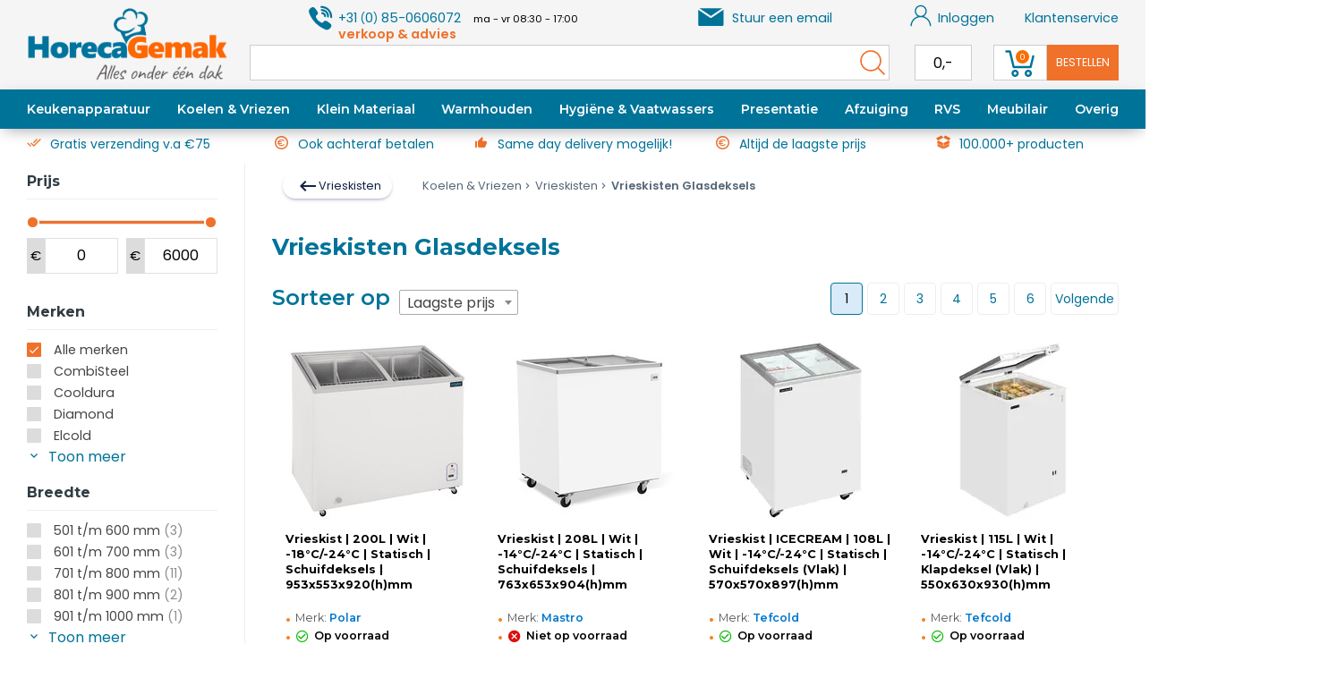

--- FILE ---
content_type: text/css; charset=UTF-8
request_url: https://cdn.webshopapp.com/shops/291748/themes/169296/assets/shopmonkey.css?2025111508090920210101142840?1763443157
body_size: 462
content:
.homepage-products .hr-products{
    height: 437px;
}

.homepage-products.homepage-products-wrapper {
    display: block;
    min-height: 437px;
    width: 100%;
}

/* Kiyoh widget */
#header .kiyoh-widget {
  display: flex;
  align-items: center;
  gap: 3px;
  margin-bottom: -10px;
}
#header .kiyoh-widget .logo img {
  width: 34px;
  height: auto;
}
#header .kiyoh-widget .kiyoh-info {
  display: flex;
  flex-direction: column;
  align-items: flex-start;
  font-size: .9rem;
}
#header .kiyoh-widget .info-top {
  display: flex;
  align-items: center;
  gap: 8px;
}
#header .kiyoh-widget .kiyoh-score {
  font-size: 16px;
  line-height: 18px;
  color: #1c1c1c;
}
#header .kiyoh-widget .kiyoh-score span {
  font-weight: 600;
  margin-right: 2px;
}
#header .kiyoh-widget .stars {
  margin: 0;
}
#header .kiyoh-widget .stars i {
  color: #FFC56F;
  font-size: 18px;
}
#header .kiyoh-widget .info-bottom {
  font-size: 14px;
  color: #979797;
}
@media (max-width: 1199px) {
  #header .kiyoh-widget .info-top {
    display: flex;
    flex-direction: column;
    align-items: flex-start;
    gap: 0px;
  }
  #header .kiyoh-widget .stars i {
    font-size: 16px;
  }
  #header .kiyoh-widget .info-bottom {
    display: none;
  }
}


.collection-products{
  display: flex;
  flex-wrap: wrap;
}

.grid.bottom{
  align-items: center;
  justify-items: flex-start;
  -webkit-justify-content: flex-start;
}
.inf-scroll-spinner-wrap{
  display: none;
}

.btw-slider {
  display: -webkit-box;
  display: -ms-flexbox;
  display: flex;
  -webkit-box-align: center;
      -ms-flex-align: center;
          align-items: center;
}
.btw-slider input {
	display: none;
}
.btw-slider label {
  margin:0;
  font-size: 90%;
}
.btw-slider input:checked ~ label {
	font-weight:bold;
  color: #007399;
}
.btw-slider .switch {
	background: #007399;
  width:24px;
  height:12px;
  border-radius:6px;
  margin:0px;
  margin: 0 7px;
  padding:2px;
  position:relative;
}
.btw-slider .switch span {
	width:8px;
  height:8px;
  border-radius:100%;
  display:block;
  background:#fff;
  position:absolute;
  left:2px;
  top:2px;
  -webkit-transition:all .1s linear;
  -o-transition:all .1s linear;
  transition:all .1s linear;
}
.btw-slider[data-active="excl"] .switch span {
	left:14px;
}

#productpage .new-price{
  font-size: 1rem;
}
#productpage .new-price i{
  font-size: 0.675rem;
}
#productpage .new-price.switchClass{
  font-size: 2.25rem;
}
#productpage .new-price.switchClass i{
  font-size: 1rem;
}

--- FILE ---
content_type: text/css; charset=UTF-8
request_url: https://cdn.webshopapp.com/shops/291748/themes/169296/assets/style-min.css?2025111508090920210101142840
body_size: 25877
content:
a,abbr,acronym,address,applet,article,aside,audio,b,big,blockquote,body,canvas,caption,center,cite,code,dd,del,details,dfn,div,dl,dt,em,embed,fieldset,figcaption,figure,footer,form,h1,h2,h3,h4,h5,h6,header,hgroup,html,i,iframe,img,ins,kbd,label,legend,li,mark,menu,nav,object,ol,output,p,pre,q,ruby,s,samp,section,small,span,strike,strong,sub,summary,sup,table,tbody,td,tfoot,th,thead,time,tr,tt,u,ul,var,video{margin:0;padding:0;border:0;font-size:100%;font:inherit}article,aside,details,figcaption,figure,footer,header,hgroup,menu,nav,section{display:block}body{line-height:1}ol,ul{list-style:none}blockquote,q{quotes:none}blockquote:after,blockquote:before,q:after,q:before{content:'';content:none}table{border-collapse:collapse;border-spacing:0}img{display:block;max-width:100%;height:auto}.clear{clear:both}strong{font-weight:600;margin:15px 0 5px 0;display:block}.gui-blog-nav{top:auto;box-shadow:none;padding:0!important;z-index:1000;width:100%}.container:after,.container:before{display:none!important}*{-moz-transition:color .3s ease;-webkit-transition:color .3s ease;transition:color .3s ease;transition:opacity .25s ease-in-out;-moz-transition:opacity .25s ease-in-out;-webkit-transition:opacity .25s ease-in-out}html{font-size:100%;overflow:-moz-scrollbars-vertical;overflow-y:scroll;overflow-x:hidden}body{font:16px "Open Sans",Helvetica,Arial,sans-serif;line-height:1.5;color:#444;-webkit-font-smoothing:antialiased;-webkit-text-size-adjust:100%}.hide{display:none}.container-custom{margin:0 auto;padding-left:15px;padding-right:15px;width:100%}h1,h2,h3,h4,h5,h6{font-weight:600;line-height:1.2125em;margin-top:-.2em;margin-bottom:.2em}h1{font-size:2.3125em}h2{font-size:1.6875em}h3{font-size:1.4375em}h4{font-size:1.375em}h5{font-size:1.375em}h6{font-size:1.375em}@media (max-width:767px){h1{font-size:1.6875em}h2{font-size:1.475em}h3{font-size:1.375em}.homepage-brands .brand-slider li.item{padding:2px}.homepage-brands .brand-slider a.without-image{font-size:12px;word-break:break-word}}.top-0{top:0}.left-0{left:0}.right-0{right:0}.bottom-0{bottom:0}.desktop-only{position:initial;left:initial;top:initial;opacity:1;visibility:visible}.mobile-only,.tablet-only{position:fixed;left:-9999px;top:-9999px;opacity:0;visibility:hidden}.inline-block{display:inline-block}.bold{font-weight:600}.text{font-size:1em}.text-m{font-size:1.143em}.background-primary{background:#54afe9}.px1{padding-left:.5em;padding-right:.5em}.px2{padding-left:1em;padding-right:1em}.px3{padding-left:1.5em;padding-right:1.5em}.py1{padding-top:.5em;padding-bottom:.5em}.py2{padding-top:1em;padding-bottom:1em}.py3{padding-top:1.5em;padding-bottom:1.5em}.p1{padding:.5em}.p2{padding:1em}.p3{padding:1.5em}.p4{padding:2em}.p5{padding:2.5em}.p6{padding:3em}.pl0{padding-left:0!important}.pr0{padding-right:0!important}.m1{margin:.5em}.m2{margin:1em}.m3{margin:1.5em}.m4{margin:2em}.m5{margin:2.5em}.m6{margin:3em}.mt1{margin-top:.5em}.mt2{margin-top:1em}.mt3{margin-top:1.5em}.mb1{margin-bottom:.5em}.mb2{margin-bottom:1em}.mb3{margin-bottom:1.5em}.mr1{margin-right:.5em}.mr2{margin-right:1em}.mr3{margin-right:1.5em}.ml1{margin-left:.5em}.ml2{margin-left:1em}.ml3{margin-left:1.5em}.pt1{padding-top:.5em}.pt2{padding-top:1em}.pt3{padding-top:1.5em}.pb1{padding-bottom:.5em}.pb2{padding-bottom:1em}.pb3{padding-bottom:1.5em}.pr1{padding-right:.5em}.pr2{padding-right:1em}.pr3{padding-right:1.5em}.pl1{padding-left:.5em}.pl2{padding-left:1em}.pl3{padding-left:1.5em}.mx1{margin-left:.5em;margin-right:.5em}.mx2{margin-left:1em;margin-right:1em}.mx3{margin-left:1.5em;margin-right:1.5em}.mx-auto{margin-left:auto;margin-right:auto}.my1{margin-top:.5em;margin-bottom:.5em}.my2{margin-top:1em;margin-bottom:1em}.my3{margin-top:1.5em;margin-bottom:1.5em}.languages .flag{display:inline-block;background-image:url(flags.png);background-repeat:no-repeat;margin-right:10px;text-indent:-9999px;width:31px;height:20px;transform:scale(.7);-webkit-transform:scale(.7);-moz-transform:scale(.7)}.languages .flag.nl{background-position:0 0}.languages .flag.de{background-position:0 -20px}.languages .flag.en{background-position:0 -40px}.languages .flag.fr{background-position:0 -60px}.languages .flag.es{background-position:0 -80px}.languages .flag.it{background-position:0 -100px}.languages .flag.el{background-position:0 -120px}.languages .flag.tr{background-position:0 -140px}.languages .flag.pt{background-position:0 -160px}.languages .flag.pl{background-position:0 -180px}.languages .flag.sv{background-position:0 -200px}.languages .flag.ru{background-position:0 -220px}.languages .flag.da{background-position:0 -240px}.languages .flag.no{background-position:0 -260px}.languages .flag.fc{background-position:0 -280px}.languages .flag.us{background-position:0 -300px}.gui{margin-top:30px}.gui a.gui-button-large,.gui a.gui-button-small,.gui-block,.gui-block-content,.gui-block-content .gui-mask,.gui-block-option,.gui-block-option img.gui-border,.gui-block-option-block,.gui-block-title span,.gui-block.gui-closed .gui-block-title,.gui-image,.gui-input,.gui-messages ul,.gui-number,.gui-popover,.gui-popover-bg,.gui-popover-content,.gui-popover-title a,.gui-select,.gui-table,.gui-text,.messages ul{-webkit-border-radius:0!important;-moz-border-radius:0!important;border-radius:0!important}.gui-form .gui-messages{display:none}.gui .gui-progressbar{background-color:transparent}.messages{margin-top:0;margin-bottom:0!important}.gui-popover{position:fixed;left:50%;top:50%;width:80%;max-width:800px}.gui-content-wysiwyg ul,.gui-div-faq-questions ul{margin-left:30px!important;margin:5px;list-style-type:initial}.gui-content-wysiwyg ol,.gui-div-faq-questions ol{margin:5px 30px;list-style-type:decimal}@font-face{font-display: swap;font-family:icomoon;src:url(icomoon.eot?jt8evr);src:url(icomoon.eot?jt8evr#iefix) format('embedded-opentype'),url(icomoon.ttf?jt8evr) format('truetype'),url(icomoon.woff?jt8evr) format('woff'),url(icomoon.svg?jt8evr#icomoon) format('svg');font-weight:400;font-style:normal;font-display:block}[class*=" icon-"],[class^=icon-]{font-family:icomoon!important;speak:never;font-style:normal;font-weight:400;font-variant:normal;text-transform:none;line-height:1;-webkit-font-smoothing:antialiased;-moz-osx-font-smoothing:grayscale}.icon-box:before{content:"\e950"}.icon-truck:before{content:"\e944"}.icon-transport:before{content:"\e944"}.icon-transaction:before{content:"\e944"}.icon-shipping:before{content:"\e944"}.icon-circle:before{content:"\e948"}.icon-error:before{content:"\e900"}.icon-error_outline:before{content:"\e901"}.icon-warningreport_problem:before{content:"\e902"}.icon-equalizer:before{content:"\e903"}.icon-mic:before{content:"\e904"}.icon-new_releases:before{content:"\e980"}.icon-call:before{content:"\e905"}.icon-emailmailmarkunreadlocal_post_office:before{content:"\e906"}.icon-location_off:before{content:"\e907"}.icon-location_onplaceroom:before{content:"\e908"}.icon-message:before{content:"\e909"}.icon-alternate_email:before{content:"\e90a"}.icon-cancel_presentation:before{content:"\e945"}.icon-add:before{content:"\e953"}.icon-add_box:before{content:"\e954"}.icon-add_circle:before{content:"\e955"}.icon-clearclose:before{content:"\e946"}.icon-content_copy:before{content:"\e90b"}.icon-redo:before{content:"\e90c"}.icon-remove_circle_outline:before{content:"\e956"}.icon-reply:before{content:"\e90d"}.icon-send:before{content:"\e957"}.icon-file_copy:before{content:"\e958"}.icon-access_alarms:before{content:"\e94e"}.icon-access_timequery_builderschedule:before{content:"\e94f"}.icon-storage:before{content:"\e959"}.icon-wifi_tethering:before{content:"\e95a"}.icon-signal_cellular_alt:before{content:"\e95b"}.icon-attach_file:before{content:"\e95c"}.icon-attach_money:before{content:"\e90e"}.icon-format_align_center:before{content:"\e95d"}.icon-format_align_justify:before{content:"\e95e"}.icon-format_align_left:before{content:"\e95f"}.icon-format_align_right:before{content:"\e960"}.icon-format_line_spacing:before{content:"\e961"}.icon-format_list_bulleted:before{content:"\e962"}.icon-format_list_numbered:before{content:"\e963"}.icon-file_upload:before{content:"\e981"}.icon-create_new_folder:before{content:"\e982"}.icon-keyboard_arrow_down:before{content:"\e90f"}.icon-keyboard_arrow_right:before{content:"\e911"}.icon-keyboard_arrow_up:before{content:"\e912"}.icon-keyboard_backspace:before{content:"\e913"}.icon-keyboard_return:before{content:"\e914"}.icon-keyboard_tab:before{content:"\e915"}.icon-crop_free:before{content:"\e916"}.icon-navigate_beforechevron_left:before{content:"\e964"}.icon-navigate_nextchevron_right:before{content:"\e965"}.icon-straighten:before{content:"\e983"}.icon-style:before{content:"\e984"}.icon-linked_camera:before{content:"\e966"}.icon-directions_walk:before{content:"\e967"}.icon-hotellocal_hotel:before{content:"\e968"}.icon-layers:before{content:"\e969"}.icon-local_bar:before{content:"\e96a"}.icon-local_florist:before{content:"\e96b"}.icon-local_grocery_storeshopping_cart:before{content:"\e96c"}.icon-local_print_shopprint:before{content:"\e949"}.icon-local_restaurantrestaurant_menu:before{content:"\e96d"}.icon-local_shipping:before{content:"\e96e"}.icon-local_taxi:before{content:"\e96f"}.icon-navigation:before{content:"\e970"}.icon-pin_drop:before{content:"\e971"}.icon-near_me:before{content:"\e917"}.icon-arrow_back:before{content:"\e918"}.icon-arrow_drop_down:before{content:"\e919"}.icon-arrow_drop_up:before{content:"\e91a"}.icon-arrow_forward:before{content:"\e91b"}.icon-cancel:before{content:"\e947"}.icon-check:before{content:"\e91c"}.icon-expand_less:before{content:"\e972"}.icon-expand_more:before{content:"\e973"}.icon-menu:before{content:"\e974"}.icon-arrow_upward:before{content:"\e91d"}.icon-subdirectory_arrow_left:before{content:"\e91e"}.icon-subdirectory_arrow_right:before{content:"\e91f"}.icon-arrow_downward:before{content:"\e920"}.icon-arrow_left:before{content:"\e921"}.icon-arrow_right:before{content:"\e922"}.icon-arrow_back_ios:before{content:"\e923"}.icon-arrow_forward_ios:before{content:"\e924"}.icon-do_not_disturb_alt:before{content:"\e925"}.icon-event_busy:before{content:"\e975"}.icon-event_note:before{content:"\e976"}.icon-more:before{content:"\e977"}.icon-phone_in_talk:before{content:"\e926"}.icon-priority_high:before{content:"\e927"}.icon-share:before{content:"\e928"}.icon-thumb_down_alt:before{content:"\e929"}.icon-thumb_up_alt:before{content:"\e92a"}.icon-check_box:before{content:"\e92b"}.icon-check_box_outline_blank:before{content:"\e92c"}.icon-radio_button_checked:before{content:"\e92d"}.icon-stargrade:before{content:"\e92e"}.icon-star_half:before{content:"\e92f"}.icon-star_outline:before{content:"\e930"}.icon-add_shopping_cart:before{content:"\e931"}.icon-assignment:before{content:"\e978"}.icon-check_circle:before{content:"\e951"}.icon-code:before{content:"\e932"}.icon-credit_cardpayment:before{content:"\e933"}.icon-delete:before{content:"\e934"}.icon-description:before{content:"\e979"}.icon-done:before{content:"\e935"}.icon-done_all:before{content:"\e936"}.icon-exit_to_app:before{content:"\e937"}.icon-favorite:before{content:"\e938"}.icon-favorite_outline:before{content:"\e939"}.icon-help:before{content:"\e97a"}.icon-home:before{content:"\e952"}.icon-service:before{content:"\f085"}.icon-httpslock:before{content:"\e97b"}.icon-info:before{content:"\e93a"}.icon-lock_open:before{content:"\e97c"}.icon-lock_outline:before{content:"\e97d"}.icon-shopping_basket:before{content:"\e97e"}.icon-speaker_notes:before{content:"\e97f"}.icon-remove_shopping_cart:before{content:"\e93b"}.icon-check_circle_outline:before{content:"\e93c"}.icon-delete_outline:before{content:"\e93d"}.icon-done_outline:before{content:"\e93e"}.icon-file_download_done:before{content:"\e93f"}.icon-thumb_down_off_alt:before{content:"\e940"}.icon-thumb_up_off_alt:before{content:"\e941"}.icon-toggle_off:before{content:"\e942"}.icon-toggle_on:before{content:"\e943"}.icon-upload_file:before{content:"\e985"}.icon-volunteer_activism:before{content:"\e989"}.icon-coin-dollar:before{content:"\e94a"}.icon-coin-euro:before{content:"\e94b"}.icon-coin-pound:before{content:"\e94c"}.icon-coin-yen:before{content:"\e94d"}.icon-box-remove:before{content:"\e98a"}.icon-upload:before{content:"\e98b"}.icon-search:before{content:"\e986"}.icon-zoom-in:before{content:"\e987"}.icon-zoom-out:before{content:"\e988"}.icon-truck1:before{content:"\e9b0"}.icon-upload2:before{content:"\e9c6"}.icon-plus:before{content:"\ea0a"}.icon-minus:before{content:"\ea0b"}.icon-sort-alpha-asc:before{content:"\ea48"}.icon-sort-numeric-asc:before{content:"\ea4a"}.icon-radio-unchecked:before{content:"\ea56"}.icon-amazon:before{content:"\ea87"}.icon-google:before{content:"\ea88"}.icon-google3:before{content:"\ea8a"}.icon-google-plus:before{content:"\ea8b"}.icon-hangouts:before{content:"\ea8e"}.icon-facebook:before{content:"\ea90"}.icon-facebook2:before{content:"\ea91"}.icon-instagram:before{content:"\ea92"}.icon-whatsapp:before{content:"\ea93"}.icon-spotify:before{content:"\ea94"}.icon-telegram:before{content:"\ea95"}.icon-twitter:before{content:"\ea96"}.icon-vine:before{content:"\ea97"}.icon-vk:before{content:"\ea98"}.icon-twitch:before{content:"\ea9f"}.icon-vimeo:before{content:"\eaa0"}.icon-vimeo2:before{content:"\eaa1"}.icon-flickr2:before{content:"\eaa4"}.icon-tumblr:before{content:"\eab9"}.icon-tumblr2:before{content:"\eaba"}.icon-tux:before{content:"\eabd"}.icon-appleinc:before{content:"\eabe"}.icon-android:before{content:"\eac0"}.icon-linkedin:before{content:"\eac9"}.icon-linkedin2:before{content:"\eaca"}.icon-file-pdf:before{content:"\eadf"}html.no-scroll{overflow:hidden}a{display:inline-block;color:#252222;text-decoration:none;transition:color .2s ease-out;-webkit-transition:color .2s ease-out;-moz-transition:color .2s ease-out}a:active,a:focus,a:hover,a:visited{text-decoration:none;color:#000}header{z-index:9002}.header-fixed{position:fixed;left:0;width:100%;transform:translateY(-130px);-webkit-transform:translateY(-130px);-moz-transform:translateY(-130px);background:#fff;z-index:9002;-moz-box-shadow:0 2px 5px rgba(0,0,0,.15);-webkit-box-shadow:0 2px 5px rgba(0,0,0,.15);box-shadow:0 2px 5px rgba(0,0,0,.15);-ms-transition:all .5s ease;-webkit-transition:all .5s ease;transition:all .5s ease}.header-fixed.show{transform:translateY(0);-webkit-transform:translateY(0);-moz-transform:translateY(0);-webkit-animation-name:fadeInDown;animation-name:fadeInDown;-webkit-animation-duration:.5s;animation-duration:.5s;-webkit-animation-fill-mode:both;animation-fill-mode:both}.header-fixed .header-center>ul{height:65px}.header-fixed #logo-fixed img{width:auto;height:65px}.subcategory{position:absolute;left:-9999px;opacity:0;visibility:hidden}.header-topbar{background:#f1f1f1}.header-topbar>ul>li>ul{position:absolute;left:-9999px;opacity:0;visibility:hidden}.header-topbar>ul>li{margin-right:15px;padding-right:15px;border-right:1px solid #dcdcdc;height:30px;line-height:30px;position:relative}.header-topbar>ul>li a{line-height:1;padding-top:5px;padding-bottom:5px}.header-topbar>ul>li span{line-height:1;margin-right:5px}.header-topbar>ul>li.languages span{margin-left:-5px}.header-topbar>ul>li>a>i,.header-topbar>ul>li>ul{transition:transform .2s ease-out}.header-topbar>ul>li:hover>a>i.arrows{transform:rotate(180deg);-webkit-transform:rotate(180deg);-moz-transform:rotate(180deg)}.header-topbar>ul>li:hover ul{opacity:1;visibility:visible;left:0;top:calc(100% - 1px);width:100%;padding:7px 8px;background:#f1f1f1;box-shadow:1px 1px 15px #f1f1f1}.header-center>ul{height:100px}#header .header-center>ul>li.logo-wrapper,#header .header-center>ul>li.logo-wrapper>p,#header .header-center>ul>li.logo-wrapper>p>a{height:100px}#logo{overflow:hidden}#logo img{height:118px;width:auto;max-width:100%;margin-top:-7px}#formSearch>p{position:relative}#formSearch>p>a{position:absolute;top:0;margin-top:0;right:0;display:inline-block;width:40px;height:40px}#formSearch>p>a>svg{fill:#f0712a;width:50px;height:50px;display:block;margin-top:-5px;margin-left:-5px}#formSearch>p>input{width:100%;height:40px;line-height:40px;outline:0;box-shadow:none;border:1px solid #cecece;text-indent:15px;background:#fff;transition:all .3s ease-out;-webkit-transition:all .3s ease-out;-moz-transition:all .3s ease-out;border-radius:0}.searchbar-wrapper{padding:0 1.5rem}#formSearch>p>button{height:40px;line-height:1;font-size:1rem;border:1px solid #8ce881;background:#f1f1f1;border-top-right-radius:2px;border-bottom-right-radius:2px;border-left-color:#cecece;color:#000;background:#8ce881}#formSearch>p>button>i{font-size:.8rem}#formSearch>p>button:disabled{border:1px solid #f1f1f1;background:#dcdcdc;border-left-color:#dcdcdc}.contact-wrapper{text-align:center;width:100%;height:40px;margin-top:-10px;margin-bottom:10px}.contact-wrapper>div>a{color:#007399;position:relative;display:inline-block;padding-left:35px;font-size:.9rem}.contact-wrapper>div>a:first-of-type>svg{position:absolute;left:-10px;top:-5px;margin-right:5px;width:50px;height:50px;fill:#008cc7}.contact-wrapper>div>a:last-of-type>svg{position:absolute;left:-14px;top:-5px;width:50px;height:50px;fill:#008cc7}.contact-wrapper>div>a>span{text-align:left}.contact-wrapper>div>a>span.avl-days{font-size:.9rem;color:#f0712a;margin-left:0;font-weight:600;display:block;line-height:1;margin-top:-10px}.contact-wrapper>div>a>span>i{color:#000;margin-right:10px;margin-left:10px;font-size:.7rem}.cart-wrapper>a.cart-opener-button{display:inline-block;position:relative;width:60px;height:40px;background:#fff;border:1px solid #cecece;border-top-left-radius:0;border-bottom-left-radius:0}a.cart-bestellen-button{height:40px;line-height:40px;padding:0 10px;color:#fff;background:#f0712a;border-top-right-radius:0;border-bottom-right-radius:0;font-size:.775rem;text-transform:uppercase}.cart-wrapper>a.cart-opener-button svg{position:absolute;top:0;left:50%;margin-left:-20px;width:40px;height:40px;fill:#008cc7}.cart-wrapper>a .icon-svg{fill:#000}.cart-button-wrapper>div>a{padding:0 20px;background:#ff6700;color:#fff;height:40px;line-height:40px}.cart-button-wrapper>div>span{padding:0 20px;background:#fff;color:#000;height:40px;line-height:40px;border:1px solid #ccc;border-radius:0}.button-main{height:40px;line-height:40px;background:rgba(0,144,227,.16);padding:0 15px;display:inline-block;font-size:.875rem;cursor:pointer;box-shadow:inset 0 0 0 0 #0090e3;border-radius:5px;-webkit-transition:ease-out .4s;-moz-transition:ease-out .4s;transition:ease-out .4s}.button-slide{color:#252222;background:rgba(0,144,227,.16);padding:0 15px;display:inline-block;font-size:.875rem;cursor:pointer;box-shadow:inset 0 0 0 0 #0090e3;-webkit-transition:ease-out .4s;-moz-transition:ease-out .4s;transition:ease-out .4s;border-radius:5px;height:40px;line-height:40px}.slide-down:hover{box-shadow:inset 0 100px 0 0 #0090e3}.slide-right:hover{box-shadow:inset 400px 0 0 0 #0090e3}.slide-left:hover{box-shadow:inset 0 0 0 50px #0090e3}.slide-diagonal:hover{box-shadow:inset 400px 50px 0 0 #0090e3}.header-right-wrapper .header-right-user a{font-size:.9rem;color:#007399;position:relative;padding-left:30px}.header-right-user{height:40px;line-height:40px;margin-top:-10px;margin-bottom:10px}.header-right-wrapper .header-right-user a svg{position:absolute;top:3px;left:-5px;width:30px;height:30px;fill:#008cc7}.header-bottom{background:#007399;-webkit-box-shadow:0 5px 17px -5px rgba(0,0,0,.4);-moz-box-shadow:0 5px 17px -5px rgba(0,0,0,.4);box-shadow:0 5px 17px -5px rgba(0,0,0,.4)}.header-bottom>nav.nav-desktop>ul{position:relative}.header-bottom>nav.nav-desktop>ul>li>a{font-size:1rem;color:#fff;font-weight:600}.header-bottom>nav.nav-desktop>ul>li{height:44px;line-height:44px;transition:all .2s ease-out;-webkit-transition:all .2s ease-out;-moz-transition:all .2s ease-out}.header-bottom>nav.nav-desktop>ul>li>a{position:relative;display:inline-block;text-indent:0}.header-bottom>nav.nav-desktop>ul>li>a:before{content:"";position:absolute;width:40px;left:100%;top:0;height:40px;cursor:pointer}.header-bottom>nav.nav-desktop>ul>li:nth-last-child(3)>a:before{display:none}.header-bottom>nav.nav-desktop>ul>li:last-of-type>a:before{display:none}.header-bottom>nav.nav-desktop>ul>li:first-of-type{padding-left:0}.header-bottom>nav.nav-desktop>ul>li:last-of-type{margin-right:0}.header-bottom>nav.nav-desktop>ul>li>ul{align-content:start;-webkit-align-content:start;-moz-align-content:start;background:#fff;max-width:100vw;width:100vw;margin:0 calc(-50vw + 50%);position:absolute;left:0;top:100%;z-index:9002;transition:none;-webkit-transition:none;-moz-transition:none;-webkit-box-shadow:0 5px 5px 0 rgba(0,0,0,.5);-moz-box-shadow:0 5px 5px 0 rgba(0,0,0,.5);box-shadow:0 5px 5px 0 rgba(0,0,0,.5)}.header-bottom>nav.nav-desktop>ul>li>ul>li>ul{padding-top:20px;padding-bottom:20px}.header-bottom>nav.nav-desktop>ul>li>ul>li>ul>li>a{color:#333;padding:0;font-size:13px;padding-top:4px;padding-bottom:4px;line-height:16px;font-weight:400;display:block;padding-right:30px}.header-bottom>nav.nav-desktop>ul>li>ul>li>ul>li>a:hover{color:#007399}.header-bottom>nav.focused>ul>li:hover>ul{opacity:1;visibility:visible}body{padding-top:144px;transition:all .3s ease-in-out;-webkit-transition:all .3s ease-in-out;-moz-transition:all .3s ease-in-out}html.announcement-active body{padding-top:184px;transition:all .3s ease-in-out;-webkit-transition:all .3s ease-in-out;-moz-transition:all .3s ease-in-out}html.mobile-menu-open{overflow:hidden}#header{position:absolute;-webkit-transition:none;transition:none;top:144px;left:0;z-index:9002;margin-top:-144px;background:#f5f5f5;width:100%;-webkit-transition:none;transition:none}#header.static{position:fixed;top:0;margin-top:-144px;-webkit-transition:margin-top .5s ease;transition:margin-top .5s ease}#header.backed{top:-15px!important;position:fixed}#header.show{top:0!important;margin-top:0!important;position:fixed;-webkit-transition:margin-top .5s ease;transition:margin-top .5s ease}#header.static.show{top:0!important;margin-top:0!important;position:fixed;-webkit-transition:margin-top .5s ease;transition:margin-top .5s ease}#header.no-transition{-webkit-transition:none!important;transition:none!important}#header-sticky .header-bottom>nav>ul>li:hover>ul{top:109px}.header-bottom>nav>ul>li>a>i{position:absolute;top:50%;margin-top:-5px;right:8px}.header-bottom>nav>ul>li>ul>li>ul>li{font-size:.9rem;padding-left:0;padding-right:15px;margin-right:15px;border-right:1px solid #ccc}footer{margin-top:40px;padding-top:0;padding-bottom:0;background-color:#f4f5f8}footer ul{list-style:none;padding:0;margin-bottom:20px;font-size:13px}footer .footer-title{display:block;margin-top:20px;margin-bottom:10px;color:#303030;text-transform:uppercase;font-weight:700;font-size:15px}footer .footer-title>i{display:none}.footer-all-rights{background:#cecece;padding:15px;margin-top:20px}.footer-all-rights p{font-size:.75rem;color:#333}.footer-all-rights p span{font-weight:900}.footer-subscription{align-self:center;-webkit-align-self:center;-moz-align-self:center}footer ul li a{color:#2d2d2d;text-decoration:none;display:block;margin-top:2px;margin-bottom:2px}footer ul li a:active,footer ul li a:focus,footer ul li a:hover,footer ul li a:visited{color:#2d2d2d}footer ul li a:hover{color:#000}footer ul.payments li{display:inline-block;width:45px;margin:3px}footer ul.payments li img{width:100%}footer .xxl-map img{width:100%;max-width:250px;margin:0 auto;margin-top:20px;display:block}footer .footer-socials a{font-size:20px;display:inline-block;margin-right:10px}footer .footer-socials a.facebook{color:#3b5998}footer .footer-socials a.twitter{color:#00aced}footer .footer-socials a.google{color:#dd4b39}footer .footer-socials a.pinterest{color:#cb2027}footer .footer-socials a.youtube{color:#b00}footer .footer-socials a.tumblr{color:#32506d}footer .footer-socials a.instagram{color:#125688}footer .footer-image img{max-width:32%;margin-left:0;border-radius:4px}.footer-text{text-align:center;padding-top:20px;padding-bottom:20px;font-family:AntiqueOliveCompact;font-size:25px;text-transform:uppercase}footer .footer-video-box{position:relative}footer .footer-video-box .play-btn i{position:absolute;top:50%;left:50%;transform:translate(-50%,-50%);color:#fff;font-size:35px}.footer-subscription h4{font-size:1.2rem;color:#303030;margin-bottom:15px}.footer-subscription p{font-size:1rem;color:#303030;margin-bottom:15px}.footer-subscription form{position:relative}.footer-subscription input{text-indent:15px;margin-bottom:15px;width:calc(100% - 200px);height:34px;line-height:34px;border-radius:0}.footer-subscription button{position:absolute;right:0;top:0;height:34px;line-height:34px;width:200px;text-align:center;background:#ff6700;color:#fff;border:none}.footer-subscription span{font-size:8px;position:absolute;right:0;bottom:0}.footer-contact-form{background:#007399;padding-top:50px;padding-bottom:50px}.footer-contact-form>div *{color:#fff}.footer-contact-form>div>div i,.footer-contact-form>div>div svg{fill:#fff;font-size:60px;width:60px;height:60px;position:absolute;left:0;top:50%;margin-top:-30px}.footer-contact-form>div>p{font-size:1.5rem;font-weight:600;padding-right:20px}.footer-contact-form>div>p>a{display:block;text-align:left;font-size:1rem;font-weight:300}.footer-contact-form>div>p>a>i{margin-right:5px}.footer-contact-form>div>div{position:relative;padding-left:70px;padding-right:20px}.footer-contact-form>div>div>span{font-size:.875rem;font-weight:600}.footer-contact-form>div>div>a,.footer-contact-form>div>div>p{font-size:.875rem;font-weight:300}.footer-contact-form>div>div a{text-decoration:underline}.page-content{margin-bottom:25px}.page-content>div{padding:25px 0;max-height:110px;overflow:hidden;position:relative}.page-content.homepage-content>div{max-height:250px}.page-content.expanded>div{max-height:9999px}.page-content a.read-more-btn{margin-top:20px;font-weight:700;margin-bottom:15px;cursor:pointer;display:block;text-align:left;color:#007399}.page-content .gradient.grey{position:absolute;left:0;bottom:0;width:100%;height:50%;background:linear-gradient(to bottom,rgba(249,249,249,0) ,#fafafa);background:-webkit-linear-gradient(top,rgba(249,249,249,0) ,#fafafa);background:-o-linear-gradient(bottom,rgba(249,249,249,0) ,#fafafa);background:-moz-linear-gradient(bottom,rgba(249,249,249,0) ,#fafafa);background:linear-gradient(to bottom,rgba(249,249,249,0) ,#fafafa)}.page-content.expanded .gradient.grey{display:none}.page-content a.read-more-btn span:last-child,.page-content.expanded a.read-more-btn span:first-child{display:none}.page-content.expanded a.read-more-btn span:last-child{display:block}.page-content h1,.page-content h2,.page-content h3,.page-content h4,.page-content h5{text-align:left;margin-top:20px;margin-bottom:10px;font-size:1.9rem;color:#007399}.page-content p{color:#000;font-size:.875rem;text-align:left}.page-content.homepage-content a.read-more-btn,.page-content.homepage-content h1,.page-content.homepage-content h2,.page-content.homepage-content h3,.page-content.homepage-content h4,.page-content.homepage-content h5,.page-content.homepage-content p{text-align:center}.hero-wrapper>:not(.hero-offerte){height:340px;margin-left:auto}.hero-wrapper .hero-left{position:relative;background-repeat:no-repeat;background-size:cover;background-position:150px center;overflow:hidden}.hero-wrapper .hero-left>div{height:100%;background:#ff6800;position:relative;z-index:2}.hero-wrapper .hero-left>div:before{content:"";position:absolute;right:-45px;top:-30px;height:calc(100% + 45px);width:110px;background:#ff6800;z-index:-1;transform:rotate(15deg);-webkit-transform:rotate(15deg);-moz-transform:rotate(15deg);box-shadow:22px -4px 15px -26px #000;-webkit-box-shadow:22px -4px 15px -26px #000;-moz-box-shadow:22px -4px 15px -26px #000}.hero-wrapper .hero-left>div>h1{color:#fff;font-weight:700;letter-spacing:.15rem;font-size:2rem;text-align:left;width:200px;max-height:178px;overflow:hidden;line-height:30px}.hero-wrapper .hero-left>div>a.hero-button-text{color:#fff;background-color:#0092d0;height:50px;line-height:50px;font-size:1rem;padding:0 30px;box-shadow:0 0 16px 4px rgba(0,0,0,.1);width:200px;text-align:center;margin-top:25px;transition:all .2s ease}.hero-wrapper .hero-left>div>a.hero-button-text:hover{filter:brightness(.9)}.hero-wrapper .hero-right>ul:not(.hero-offerte){height:340px;align-content:space-between;-webkit-align-content:space-between;-moz-align-content:space-between;-ms-align-content:space-between}.hero-wrapper .hero-right>ul>li{width:100%;flex-grow:1;-webkit-flex-grow:1;-moz-flex-grow:1;padding:20px;position:relative;height:calc(50% - 10px);overflow:hidden}.hero-wrapper .hero-right>ul>li:before{content:"";position:absolute;right:0;top:-15px;border-top-left-radius:110%;width:50px;height:calc(100% + 15px);background:#ff6800}.hero-wrapper .hero-right>ul>li>p,.hero-wrapper .hero-right>ul>li>span{text-align:left;width:calc(100% - 120px);display:block}.hero-wrapper .hero-right>ul>li>p{font-size:1.2rem;color:#000;font-weight:700;white-space:nowrap}.hero-wrapper .hero-right>ul>li>span{font-size:1rem;color:#000;font-weight:300;line-height:15px}.hero-wrapper .hero-right>ul>li>a.btn{position:absolute;bottom:15px;left:15px;color:#fff;padding:0 10px;font-size:.775rem;background:#007399;height:40px;line-height:40px;box-shadow:0 0 16px 4px rgba(0,0,0,.1);transition:all .2s ease;border-radius:0}.hero-wrapper .hero-right>ul>li>a.btn:hover{filter:brightness(.9)}.hero-wrapper .hero-right>ul>li.day-deal-wrapper{background:#fff;border:1px solid #007399;padding:10px}.hero-wrapper .hero-right>ul>li:last-of-type ul{height:100%}.hero-wrapper .hero-right>ul>li:last-of-type>ul>li{flex-grow:1;-webkit-flex-grow:1;-moz-flex-grow:1;position:relative;height:100%;padding:0 20px}.hero-wrapper .hero-right>ul>li:last-of-type>ul>li>h3{color:#fff;font-size:1rem;margin-top:45px}.hero-wrapper .hero-right>ul>li:last-of-type>ul>li>h3>i{margin-left:10px}.hero-wrapper .hero-right>ul>li:last-of-type>ul>li>a{color:#fff;font-size:1rem;margin-top:45px}.hero-wrapper .hero-right>ul>li>figure{height:100%}.hero-wrapper .hero-right>ul>li>figure>p{color:#fff;font-size:1.1rem;max-width:200px;line-height:1}.hero-wrapper .hero-right>ul>li>figure>p>span{color:#fff;font-weight:900}.hero-wrapper .hero-right>ul>li>figure>p>span.orange{color:#f96d00}.hero-wrapper .hero-right>ul>li>figure>span{font-size:1rem;color:#fff;display:block;text-align:right;z-index:1;position:relative}.hero-wrapper .hero-right>ul>li>figure>span>span{display:block;text-align:right;color:#fff;font-size:2rem;font-weight:900}.hero-wrapper .hero-right>ul>li>figure>img{position:absolute;left:25px;bottom:0;width:120px}.delivery-banner{width:100%;height:100%;position:relative;box-shadow:0 0 16px 4px rgba(0,0,0,.1)}.branche-banner{width:100%;height:100%;position:relative;box-shadow:0 0 16px 4px rgba(0,0,0,.1)}.branche-banner img,.delivery-banner img{position:absolute;right:5px;bottom:0;width:100px}.delivery-banner img{bottom:-22px;width:111px}.branche-banner img{right:-5px;bottom:-7px}.usp-block{margin-top:5px;margin-bottom:5px}.usp-block.usp-block-regular{margin-top:25px;margin-bottom:25px;height:80px;line-height:80px}.usp-block.usp-block-regular>div{box-shadow:0 0 16px 4px rgba(0,0,0,.1)}.usp-block.usp-block-regular div{text-align:center}.usp-block div{text-align:left}.usp-block span{font-size:.875rem;color:#007399;white-space:nowrap;}.usp-block span>span{font-weight:700}.usp-block i{color:#f0712a;margin-right:10px;font-size:1rem}.usp-block-regular.usp-block i{font-size:1.6rem}.usp-block-mobile,.usp-block-tablet{opacity:0;visibility:hidden}.title{text-align:center;margin:20px 0;font-size:2rem;color:#f96d00}.homepage-categories-wrapper>h3{text-align:center;margin:10px 0;font-size:2rem}.homepage-categories-wrapper>ul{margin:25px 0}.homepage-categories-wrapper>ul>li{position:relative;width:calc(20% - 15px);margin-right:15px;margin-bottom:15px;border-radius:5px}.homepage-categories-wrapper>ul>li:nth-child(5n){margin-right:0}.homepage-categories-wrapper>ul>li>img{border-top-left-radius:5px;border-top-right-radius:5px}.homepage-categories-wrapper>ul>li>a{position:absolute;left:0;top:0;width:100%;height:100%;display:inline-block;z-index:1;bottom:0}.homepage-categories-wrapper>ul>li>p{position:relative;z-index:1;display:block;line-height:55px;height:55px;margin-top:-8px;border-bottom-left-radius:5px;border-bottom-right-radius:5px}.homepage-categories-wrapper>ul>li>p>a{text-align:center;font-weight:600;font-size:1rem;color:#fff;width:100%;line-height:55px;height:55px;z-index:0;white-space:nowrap;overflow:hidden;text-overflow:ellipsis;padding:0 15px;z-index:2;background:#fff;color:#0092d0}.homepage-categories-wrapper>ul>li:before{content:"";position:absolute;left:0;top:0;width:100%;height:calc(100% + 4px);z-index:-1;opacity:1;background:rgb(0 0 0 / 5%);border-bottom:3px solid #fff;transition:all .3s ease-in-out;border-radius:5px}.homepage-categories-wrapper>ul>li:hover:before{opacity:1;border-bottom-left-radius:0;border-bottom-right-radius:0;background:rgb(0 0 0 / 17%);border-bottom:3px solid #007399;transition:all .3s ease-in-out}.homepage-categories-wrapper>ul>li:after{content:"";position:absolute;left:0;top:0;width:100%;height:100%;z-index:0;box-shadow:0 0 16px 4px rgba(0,0,0,.1);border-radius:5px}.homepage-categories-wrapper>ul>li:hover>p{border-radius:0}.homepage-categories-wrapper>ul>li>p>a.orange-title{background:#ff6800;color:#fff}.homepage-categories-wrapper>ul>li>span{text-align:center;font-size:.975rem;color:#fff;position:absolute;width:100%;bottom:40px;z-index:0;display:none}.homepage-categories-wrapper>ul>li>span>i{margin-right:5px;font-size:.775rem}.homepage-categories-custom-wrapper>ul>li{position:relative;background:#fff;padding:0;width:calc(16.6666% - 15px);margin-right:15px;margin-bottom:15px}.homepage-categories-custom-wrapper>ul:not(#popular-cats)>li{box-shadow:0 0 16px 4px rgba(0,0,0,.1)}.homepage-categories-custom-wrapper>ul>li:nth-child(6n){margin-right:0}.homepage-categories-custom-wrapper>ul>li>a{position:absolute;left:0;top:0;width:100%;height:100%;display:inline-block;z-index:1}.homepage-categories-custom-wrapper>ul>li>p{color:#0092d0;text-align:center;font-size:1rem;margin:12px 0;overflow:hidden;white-space:nowrap;text-overflow:ellipsis;font-weight:600;letter-spacing:.02rem}.homepage-categories-custom-wrapper>ul#popular-cats>li>p{font-size:1rem;text-align:center;color:#007399;font-weight:600;margin:8px 0}.homepage-categories-custom-wrapper>ul#popular-cats>li>span{text-align:center;font-size:.75rem;color:#737373;display:block}.homepage-categories-custom-wrapper>ul>li>p i{font-size:.675rem;margin-right:5px}.homepage-brands{margin:25px auto}.homepage-brands .brand-slider img{max-width:100px;margin:0 auto;height:100px;width:auto;object-fit:contain}.homepage-brands .brand-slider li{position:relative}.homepage-brands .brand-slider a:not(.without-image){position:absolute;left:0;top:0;width:100%;height:100%}.homepage-brands .brand-slider a.without-image{display:block;text-align:center;margin:5px 0}.owl-carousel{padding-top:0}.owl-carousel .owl-nav button.owl-next,.owl-carousel .owl-nav button.owl-prev{position:absolute;top:50%;margin-top:-16px;font-size:20px;width:32px;height:32px}.owl-carousel .owl-nav button.owl-next span,.owl-carousel .owl-nav button.owl-prev span{font-size:2rem;color:#212121}.owl-carousel .owl-nav button.owl-next i,.owl-carousel .owl-nav button.owl-prev i{position:absolute;top:50%;left:50%;margin-top:-10px;margin-left:-5px;color:#fff}.owl-carousel .owl-nav button.owl-prev{left:0}.owl-carousel .owl-nav button.owl-next{right:0}.owl-carousel .owl-nav button:active,.owl-carousel .owl-nav button:focus,.owl-carousel .owl-nav button:hover{outline:0}.owl-dots{display:none}.homepage-products .product-wrapper>.product-fulltitle{color:#007399;font-size:.8rem;line-height:17px;height:85px;overflow:hidden;text-align:center;margin-bottom:5px}.homepage-products .review-price-wrapper>div>p.product-price{text-align:right}.product-wrapper{padding:10px 0 10px 0;margin:0 15px;position:relative}.products{margin-top:5px;margin-bottom:5px;transition:all 50ms ease-out;-webkit-transition:all 50ms ease-out;-moz-transition:all 50ms ease-out}.shop-op-branche{cursor:pointer}.products-list,.products:hover{box-shadow:0 1px 7px rgba(0,0,0,.15)}.products-list{border:1px solid transparent}.products-list:hover{border:1px solid #007399}.products-list .prod-specs li i:not(.icon-check_circle_outline):not(.icon-cancel){display:none}.products-list .new-price{position:relative}.products-list .product-wrapper .product-price>span.new-price>span.discounted-price{right:3px;top:-19px}.products img{max-width:100%}.product-wrapper>:not(form){margin-bottom:2px}.product-wrapper .prod-specs{height:100px}.product-wrapper .prod-specs li{font-size:.78rem;white-space:nowrap;overflow:hidden;text-overflow:ellipsis;color:#000;height:20px;line-height:20px;font-weight:600;display:flex;-webkit-display:flex;-moz-display:flex;align-items:center;-webkit-align-items:center;-moz-align-items:center}.product-wrapper .prod-specs li>a{color:#0077ce}.product-wrapper .prod-specs li>span{font-weight:400;margin-right:3px;color:#525252}.product-wrapper .prod-specs li.specs-red{color:red}.product-wrapper .prod-specs li i{margin-right:5px;font-size:1.3rem;color:#f58220}.product-wrapper>.product-image-wrapper{display:inline-block;text-align:center}.product-wrapper form>ul>li:first-of-type{width:50px;max-width:50px}.product-wrapper form>ul>li:last-of-type{width:calc(100% - 55px);max-width:calc(100% - 55px)}.cart-page-related .product-wrapper form>ul>li:last-of-type{width:calc(100% - 80px);max-width:calc(100% - 80px)}.select2-container--default .select2-selection--single{border-radius:2px}.product-wrapper>.product-fulltitle{font-size:.8rem;font-weight:700;text-align:left;line-height:17px;height:85px;overflow:hidden;color:#000}.product-wrapper .product-price{margin-bottom:8px;text-align:right}.product-wrapper .review-price-wrapper .product-price,.review-price-wrapper div.stars{margin:0}#productpage .product-wrapper .product-price>span.new-price{font-size:1rem;font-weight:700;color:#f0712a}#productpage .product-wrapper .product-price>span.new-price>span.discounted-price{font-size:10px;position:absolute;right:12px;top:5px;color:#000}.product-wrapper .product-price>span:not(.new-price){font-size:.875rem;font-weight:300;color:#000;text-decoration:line-through}.homepage-title{color:#007399;font-weight:600;text-align:center;margin:10px 0 25px 0;font-size:2rem}.homepage-title em{color:#f96d00}.homepage-products>ul>li{margin:10px 0}.icon-svg{width:30px;height:30px;fill:#fff}.add-bundle-btn{font-size:.875rem;position:relative;background:#00b900;padding:0;border-radius:2px;color:#fff;height:36px;line-height:44px;width:64px;overflow:hidden;transition:all .2s ease-out;box-shadow:2px 2px 1px #017900;text-align:center}.product-wrapper .add-to-cart{font-size:.875rem;position:relative;background:#00b900;padding:0;border-radius:2px;color:#fff;height:28px;line-height:28px;padding-left:25px;overflow:hidden;transition:all .2s ease-out;box-shadow:2px 2px 1px #017900;text-align:center;width:100%;white-space:nowrap;display:flex;-webkit-display:flex;-moz-display:flex;align-items:center;-webkit-align-items:center;-moz-align-items:center;justify-content:space-around;-webkit-justify-content:space-around;-moz-justify-content:space-around}.product-wrapper .add-to-cart svg{position:absolute;left:5px}.product-wrapper input{height:30px;line-height:30px;width:100%;border-radius:2px;border:1px solid #c3c3c3;text-indent:5px}.product-wrapper input[type=number]::-webkit-inner-spin-button,.product-wrapper input[type=number]::-webkit-outer-spin-button{-webkit-appearance:none;margin:0}.products-form-left input,.products-form-left.input-active select,.products-form-left.input-active>span{display:none}.products-form-left select,.products-form-left.input-active input,.products-form-left>span{display:block}.products-form-left>span.select2{width:100%!important}.products-form-left>span.select2>span.selection>span.select2-selection.select2-selection--single{height:30px;box-shadow:0 0 6px -2px rgba(17,34,68,.6);border-color:transparent}.products-form-left>span:focus{outline:0}.add-bundle-btn>svg,.product-wrapper .add-to-cart>svg{fill:#fff;width:30px;height:20px;transition:all .2s ease-out}.add-bundle-btn:hover>svg,.product-wrapper .add-to-cart:hover>svg{fill:#e8e8e8}.product-wrapper .add-to-cart.redirect-required{background:#f96d01;box-shadow:inset 0 -2px 0 0 #c75700}.product-wrapper .add-to-cart.redirect-required:hover{background:#ef6800;box-shadow:inset 0 -2px 0 0 #9e4500}.add-bundle-btn:hover,.product-wrapper .add-to-cart:hover{background:#00a500;box-shadow:2px 2px 1px #017900}.product-wrapper .add-to-cart>i{font-size:1.2rem}.product-wrapper>.goto-product{color:#636363;position:relative;font-weight:700;font-size:1rem}.product-wrapper>.goto-product:before{content:"";position:absolute;bottom:0;left:0;width:0;height:2px;background:#f96d00;transition:all .2s ease-out;-webkit-transition:all .2s ease-out;-moz-transition:all .2s ease-out}.product-wrapper>.goto-product:hover:before{width:100%}.contact-wrapper>div>a>span em{font-size:.75rem;font-style:normal}.products-label-place span{height:22px;line-height:22px;display:block;background:#f0712a;text-align:center;color:#fff;font-size:.7rem;letter-spacing:.03rem;padding:0 5px;position:absolute;top:20px;left:0;border-top-left-radius:3px;border-bottom-left-radius:3px}.products-label-place span:before{position:absolute;content:'';display:block;top:0;right:-11px;width:0;height:0;border-top:11px solid transparent;border-bottom:11px solid transparent;border-left:11px solid #f0712a}.has-general .products-label-place span{background:#00ce36}.has-color .products-label-place span{background:#f0712a}.has-size .products-label-place span{background:#007399}.has-general .products-label-place span:before{border-left:11px solid #00ce36}.has-color .products-label-place span:before{border-left:11px solid #f0712a}.has-size .products-label-place span:before{border-left:11px solid #007399}.product-specs>p{padding:5px 15px;color:#000}.product-specs>p:nth-child(odd){background:#d6d6d6}.product-specs>p:nth-child(even){background:#eaeaea}.product-specs>p>span:first-child{font-weight:500;display:inline-block}.product-specs>p>span:last-child{display:inline-block}.product-specs>p.spec-title{color:#fff;background:#007399}.instore-tabs>div.product-configure-custom-option-item{display:inline-block;background:0 0;padding:0;box-shadow:none;border:none}.instore-tabs>div.product-configure-custom-option-item>input{-webkit-appearance:none;opacity:0;visibility:hidden}.instore-tabs{border-bottom:3px solid #ccc;height:45px;line-height:45px}.instore-tabs a,.instore-tabs>div.product-configure-custom-option-item>label{font-size:.89rem;display:inline-block;height:45px;line-height:45px;position:relative;cursor:pointer;float:left;white-space:nowrap;overflow:hidden;width:85px;margin-right:10px}.instore-tabs a:before,.instore-tabs>div.product-configure-custom-option-item>label:before{content:"";position:absolute;left:-4px;bottom:0;width:100%;background:#ccc;height:3px}.instore-tabs>div.product-configure-custom-option-item>label>span{position:absolute;display:inline-block;top:0;left:0;width:100%;height:calc(100% - 4px);background:#fff;text-align:left}.instore-tabs a.active:before,.instore-tabs>div.product-configure-custom-option-item>label.active:before{background:#000}.productpage-wrapper{position:relative;padding-top:0;padding-bottom:25px}.productpage-content-block{padding-bottom:50px;margin-top:0}.prd-content-wrapper>li:not(:last-child){margin-bottom:15px}.prd-content-wrapper>li.product-discount{margin-bottom:5px}.product-title h1{letter-spacing:.2px;font-size:1.2rem;font-weight:700;color:#000;margin:15px 0}.prd-content-wrapper .new-price,#productpage .prd-content-wrapper .new-price{font-size:2.25rem;font-weight:500;color:#000;line-height:2rem}.prd-content-wrapper .new-price>i{font-size:1rem}#productpage .prd-content-wrapper .new-price.new-price-incl{font-size:1rem;line-height:1rem}.prd-content-wrapper .new-price.new-price-incl>i{font-size:.675rem}.prd-content-wrapper .price-wrapper{position:relative}.prd-content-wrapper .price-wrapper .lds-ellipsis{display:none}.prd-content-wrapper .price-wrapper.loading-on .lds-ellipsis{display:inline-block}.prd-content-wrapper .price-wrapper.loading-on>p{opacity:0}.prd-content-wrapper .old-price{font-size:1rem;font-weight:500;color:#737373;text-decoration:line-through;margin-right:15px}.select-qty input::-webkit-inner-spin-button,.select-qty input::-webkit-outer-spin-button{-webkit-appearance:none;margin:0}.select-qty input[type=number]{-moz-appearance:textfield}.select-qty{margin-right:10px}.select-qty input{width:55px;height:55px;line-height:55px;font-size:.875rem;text-align:center;border:1px solid #e8e8e8;margin:0 5px}.select-qty a{min-width:40px;max-width:40px;min-height:40px;max-height:40px;border-radius:50%;background:#fff;border:1px solid #ededed;position:relative;transition:all .2s ease-out;-webkit-transition:all .2s ease-out;-moz-transition:all .2s ease-out}.cart-dropdown .select-qty input{width:35px;height:35px;line-height:35px}.cart-dropdown .select-qty{margin-right:0}.cart-dropdown .select-qty a{min-width:30px;max-width:30px;min-height:30px;max-height:30px}.select-qty a:hover{background:#f6f6f6}.select-qty a:before{content:"";position:absolute;width:10px;height:2px;left:50%;margin-left:-5px;top:50%;margin-top:-1px;background:#303c43}.select-qty a.qty-up:after{content:"";position:absolute;width:2px;height:10px;left:50%;margin-left:-1px;top:50%;margin-top:-5px;background:#303c43}.select-qty input:active,.select-qty input:focus{outline:0}.add-to-cart-block .add-button a{width:100%;height:55px;line-height:55px;background:#00b900;color:#fff;font-weight:700;text-align:center;text-transform:uppercase;transition:all .2s ease-out;-webkit-transition:all .2s ease-out;-moz-transition:all .2s ease-out;border-radius:4px;box-shadow:2px 2px 1px #017900;display:flex;-webkit-display:flex;-moz-display:flex;-ms-display:flex;-o-display:flex;align-items:center;-webkit-align-items:center;-moz-align-items:center;-ms-align-items:center;-o-align-items:center;text-align:center;-webkit-text-align:center;-moz-text-align:center;-ms-text-align:center;-o-text-align:center;justify-content:center;-webkit-justify-content:center;-moz-justify-content:center;-ms-justify-content:center;-o-justify-content:center}.add-to-cart-block .add-button a svg{margin-right:15px;width:45px;height:45px;fill:#fff}.add-to-cart-block .add-button a:hover{filter:brightness(90%)}.add-to-cart-block .add-button a img{width:35px;margin-right:10px;display:inline-block;margin-top:-5px}.add-to-cart-block .products-form-left{width:80px;margin-right:20px;height:55px}.add-to-cart-block .products-form-left>span.select2>span.selection>span.select2-selection.select2-selection--single{height:55px;width:80px}.add-to-cart-block .products-form-left>span.select2>span.selection>span.select2-selection.select2-selection--single .select2-selection__rendered{line-height:55px}.product-sticky .add-to-cart-block .products-form-left{height:40px}.product-sticky .add-to-cart-block .products-form-left>span.select2>span.selection>span.select2-selection.select2-selection--single{height:40px}.product-sticky .add-to-cart-block .products-form-left>span.select2>span.selection>span.select2-selection.select2-selection--single .select2-selection__rendered{line-height:40px}.product-sticky .add-to-cart-block .products-form-left .select2-container--default .select2-selection--single .select2-selection__arrow{height:40px}.add-to-cart-block .products-form-left .select2-container--default .select2-selection--single .select2-selection__arrow{height:52px}.select2-selection.select2-selection--single:focus{outline:0!important}.add-to-cart-block .products-form-left input{height:55px;line-height:55px;width:100%;border-radius:2px;border:1px solid #c3c3c3;text-indent:5px}.productpage-images-block .product-wrapper .add-to-cart>svg,.productpage-related .product-wrapper .add-to-cart>svg{left:50%;margin-left:-15px}.productpage-images-block .product-wrapper .add-to-cart>span,.productpage-related .product-wrapper .add-to-cart>span{display:none}.product-mixes>ul>li>p{font-size:.875rem}.product-mixes>ul>li>p>a.product-mixes-specific{color:#007399}.product-mixes>ul>li>p>span:first-of-type{font-weight:600;width:145px;display:inline-block;color:#000}.product-mixes>ul>li>p>span:last-of-type{color:#000}.product-mixes>ul>li>p>span.green,.product-mixes>ul>li>p>span.prd-avl i{color:#25ad15}.product-mixes>ul>li>p>span i{margin-right:5px;margin-left:-5px}.product-mixes>ul>li>p>span.prd-not-avl i{color:#ad1515}.product-discount>h4{font-size:1.2rem;color:#000;position:relative;font-weight:700}.product-discount>h4>img{position:absolute;left:177px;top:10px;width:40px;transform:rotate(70deg);-webkit-transform:rotate(70deg);-moz-transform:rotate(70deg)}.product-discount>h4>span{font-size:.875rem;display:block;color:#333;margin-bottom:10px;font-weight:400}.product-discount>div>p{color:#303c43;width:50%;padding:5px;padding-left:0;margin-bottom:8px;display:inline-block;font-size:.875rem}.product-discount>div>p:nth-last-child(-n+2){margin-bottom:0}.product-discount>div>p>span.percent-button{display:inline-block;font-weight:600;text-align:center;height:35px;line-height:35px;min-width:100px;background:#f2f2f2;margin-right:10px;border-radius:4px}.product-usp>ul{background:#f2f2f2;padding:15px 10px}.product-usp>ul>li{width:33.3333%;padding:0;margin:10px 0;text-align:left}.product-usp>ul>li>span{white-space:nowrap;overflow:hidden;max-width:100%;text-overflow:ellipsis;display:inline-block}.product-page-actions a{font-size:.875rem;display:inline-block;text-align:center;height:35px;line-height:35px;min-width:100px;background:#f2f2f2;border-radius:4px;color:#303c43;font-weight:600;padding:0 8px;margin-right:10px;box-shadow:inset 0 -2px 0 0 #d8d8d8;transition:all .2s ease-out}.product-page-actions a:last-of-type{margin-right:0}.product-page-actions a:hover{background:#dedede;box-shadow:inset 0 -2px 0 0 #a2a2a2}#sync1 .item{background:0 0;padding:0;margin:5px;color:#fff;-webkit-border-radius:3px;-moz-border-radius:3px;border-radius:3px;text-align:center}#sync2{max-width:450px;margin:0 auto}#sync2.owl-carousel .owl-nav button.owl-prev{left:-30px}#sync2.owl-carousel .owl-nav button.owl-next{right:-30px}#sync2 .item{background:#c9c9c9;padding:0;margin:5px;color:#fff;-webkit-border-radius:3px;-moz-border-radius:3px;border-radius:3px;text-align:center;cursor:pointer}#sync2 .item img{border:1px solid #ccc}#sync2 .active.current .item img{border:1px solid #000}.current .item{background:#0c83e7}.owl-theme .owl-nav [class*=owl-]{transition:all .3s ease}.owl-theme .owl-nav [class*=owl-].disabled:hover{background-color:transparent}//arrows on first carousel #sync1.owl-theme{position:relative}#sync1.owl-theme .owl-next,#sync1.owl-theme .owl-prev{width:32px;height:32px;margin-top:-16px;position:absolute;top:50%;background:rgba(255,255,255,.21);border-radius:50%;text-align:center}#sync1.owl-theme .owl-prev{left:10px}#sync1.owl-theme .owl-next{right:10px}.product-variant-wrapper p{font-size:1.2rem;font-weight:900}.delivery-wrapper .product-customs .product-configure-custom-option-item,.product-configure-custom-option-item,.product-customs.product-customs-mobile .product-configure-custom-option-item{background:#fff;padding:10px 14px;margin-bottom:12px;display:flex;-webkit-display:flex;-moz-display:flex;align-items:center;-webkit-align-items:center;-moz-align-items:center;position:relative;border:1px solid transparent;box-shadow:0 1px 7px rgba(0,0,0,.3);transition:all .4s ease-in-out}.delivery-wrapper .product-customs .product-configure-custom-option-item.active,.delivery-wrapper .product-customs .product-configure-custom-option-item:hover,.product-configure-custom-option-item.active,.product-configure-custom-option-item:hover,.product-customs.product-customs-mobile .product-configure-custom-option-item.active,.product-customs.product-customs-mobile .product-configure-custom-option-item:hover{border:1px solid #007399;transition:all .2s ease-in-out}.delivery-wrapper .product-customs .product-configure-custom-option-item.active,.product-configure-custom-option-item.active,.product-customs.product-customs-mobile .product-configure-custom-option-item.active{background:rgb(0 113 206 / 18%);transition:all .2s ease-in-out}.delivery-wrapper .product-customs .product-configure-custom-option-item input,.product-configure-custom-option-item input,.product-customs.product-customs-mobile .product-configure-custom-option-item input{height:18px;width:18px;min-width:18px;margin:0;margin-right:10px}.delivery-wrapper .product-customs .product-configure-custom-option-item input:before,.product-configure-custom-option-item input:before,.product-customs.product-customs-mobile .product-configure-custom-option-item input:before{position:absolute;content:"";left:0;top:0;height:100%;width:100%;cursor:pointer}.product-configure-custom-option>label{display:none}.product-customs .product-configure-variants label{color:#000;font-weight:900;display:block;margin-bottom:10px}.product-customs .product-configure-custom label{color:#000;font-weight:900;margin-bottom:0}.product-customs .product-configure-custom-option-item label{font-weight:400}.product-customs .product-configure-custom>div{margin-bottom:15px}.product-configure-custom-option-item textarea,.product-customs textarea{display:block;max-width:100%;min-width:100%;min-height:100px;max-height:150px}.product-customs select[multiple]{display:block}.product-description{margin-top:50px;padding-right:100px}.product-description h3{color:#007399;margin-bottom:10px;font-size:1.1rem}.product-description p{color:#000;font-size:.875rem;word-break:break-word;margin-bottom:15px}.product-description div,.product-description div[class*=col-]{width:100%!important;padding:0!important}.productpage-wrapper>.productpage-related{width:100%;padding:0;display:flex;-webkit-display:flex;-moz-display:flex;flex-wrap:wrap;-webkit-flex-wrap:wrap;-moz-flex-wrap:wrap;justify-content:flex-start;-webkit-justify-content:flex-start;-moz-justify-content:flex-start}.related-title{font-size:1.3rem;margin:25px 0;color:#0090e3;font-weight:900}.productpage-related .products{border:none}.product-categories a{margin-right:5px;padding-right:5px;display:inline-block;position:relative;font-size:.95rem}.product-categories a:before{content:"";position:absolute;right:0;top:3px;width:1px;height:calc(100% - 6px);background:#636363}.product-categories a:last-of-type:before{opacity:0}.review-block-wrapper>div.stars{margin-top:0;margin-bottom:5px;margin-right:15px;cursor:pointer}.review-block-wrapper>div.stars span span{font-size:.875rem;color:#333}.review-block-wrapper>div.stars i{display:inline-block;font-size:1.3rem;margin-left:-3px;color:#fac917}.review-block-wrapper>span{font-size:.8rem;background:#ff6700;color:#fff;padding:2px 3px;font-weight:500;margin-right:15px;border-radius:3px}.review-block-wrapper>a{text-decoration:underline;color:#333;font-size:.875rem;transition:all .2s ease-out}.review-block-wrapper>a:hover{color:#000}#cssmenu ul{display:flex}#cssmenu-container{height:220px;background-color:#cee3f8}#cssmenu{display:inline-block;margin-top:10px;position:relative;font-family:Helvetica,sans-serif;font-size:14px;line-height:1em;border-radius:2px;overflow:hidden}#cssmenu ul{display:flex;flex-direction:row-reverse;-webkit-flex-direction:row-reverse;-moz-flex-direction:row-reverse;justify-content:flex-end;list-style:none;margin:0;padding:0}#cssmenu ul li{margin:0}#cssmenu ul li a{display:flex;-webkit-display:flex;-moz-display:flex;align-items:center;-webkit-align-items:center;-moz-align-items:center;font-size:.75rem;font-weight:600;padding:0 25px 0 35px;height:24px;line-height:24px;margin-left:-20px;color:#333;background-color:#eee;text-decoration:none;text-transform:uppercase;border-radius:0 100px 100px 0;box-shadow:0 0 20px rgba(0,0,0,.2);transition:all .2s ease}#cssmenu ul li a i{font-size:1rem;margin-left:10px}#cssmenu ul li:hover a{background-color:#cecece}#cssmenu ul li:first-child a{box-shadow:none}#cssmenu ul li.active a{background-color:#dcdcdc}#cssmenu ul li.active+li a{box-shadow:none}.breadcrumb-block a,.breadcrumb-block span{font-size:.8rem;text-transform:uppercase;background:#ccc;margin:0;padding:0 5px}.breadcrumb-block .col-bread_amount{color:#a5a5a5;font-size:.8rem;font-weight:400;text-transform:lowercase}.breadcrumbs-row{padding-left:12px;margin-top:10px;margin-bottom:25px;position:relative;font-size:.8rem}.col-sidebar .breadcrumbs-row{padding-left:0}.col-sidebar a.back-button{margin-left:0;font-size:12px;max-width:100%}.breadcrumbs-row .breadcrumb-back{position:relative;padding:5px 12px;padding-left:40px;border-radius:16px;color:#124;-webkit-box-shadow:0 2px 4px -2px rgba(17,34,68,.6);box-shadow:0 2px 4px -2px rgba(17,34,68,.6);background-color:#fff;-webkit-transition:background-color .15s cubic-bezier(.4,0,.2,1),color .15s cubic-bezier(.4,0,.2,1),padding .15s cubic-bezier(.4,0,.2,1),border-color .15s cubic-bezier(.4,0,.2,1),border-radius .3s cubic-bezier(.4,0,.2,1),-webkit-box-shadow .3s cubic-bezier(.4,0,.2,1);transition:background-color .15s cubic-bezier(.4,0,.2,1),color .15s cubic-bezier(.4,0,.2,1),padding .15s cubic-bezier(.4,0,.2,1),border-color .15s cubic-bezier(.4,0,.2,1),border-radius .3s cubic-bezier(.4,0,.2,1),-webkit-box-shadow .3s cubic-bezier(.4,0,.2,1);transition:background-color .15s cubic-bezier(.4,0,.2,1),color .15s cubic-bezier(.4,0,.2,1),padding .15s cubic-bezier(.4,0,.2,1),border-color .15s cubic-bezier(.4,0,.2,1),border-radius .3s cubic-bezier(.4,0,.2,1),box-shadow .3s cubic-bezier(.4,0,.2,1);transition:background-color .15s cubic-bezier(.4,0,.2,1),color .15s cubic-bezier(.4,0,.2,1),padding .15s cubic-bezier(.4,0,.2,1),border-color .15s cubic-bezier(.4,0,.2,1),border-radius .3s cubic-bezier(.4,0,.2,1),box-shadow .3s cubic-bezier(.4,0,.2,1),-webkit-box-shadow .3s cubic-bezier(.4,0,.2,1)}.breadcrumbs-row .breadcrumb-back>span{font-size:1.5rem;position:absolute;left:16px;top:50%;margin-top:-12px}.breadcrumbs-row .breadcrumb-back:hover{color:#9ab}.breadcrumbs-row .breadcrumb-back:active{box-shadow:0 0 0 8px rgba(17,34,68,.1)}.breadcrumbs-row .breadcrumb-item.first{padding-left:0}.breadcrumbs-row .breadcrumb-item{color:#567;position:relative;margin-right:0;padding-left:15px}.breadcrumb-removed{display:none!important}.breadcrumbs-row .breadcrumb-item.active{font-weight:600}.breadcrumbs-row .breadcrumb-item>i{position:absolute;top:50%;margin-top:-6px;left:0}.xxl-breadcrumb:first-of-type{margin-left:-12px}.xxl-breadcrumb{display:inline-block;margin-left:-8px;font-size:.675rem;font-weight:600}.xxl-breadcrumb a{z-index:9000;color:#fff;text-decoration:none;display:inline-block;background:#eee;padding:4px 10px;color:#333;float:left}.xxl-breadcrumb .after{float:left;border-left:12px solid #eee;border-top:12px solid transparent;border-bottom:12px solid transparent;height:0;width:0}.xxl-breadcrumb .before{float:left;border-left:12px solid transparent;border-top:12px solid #eee;border-bottom:12px solid #eee;height:0;width:0}.products-compact{position:relative}.recents-title{color:#007399;font-size:1.3rem;margin-bottom:15px;font-weight:600}.compact-product>a{position:absolute;left:0;top:0;width:100%;height:100%}.compact-product>div{margin-left:15px;padding-right:10px;width:100%}.compact-product>div>p:not(.product-price){font-weight:400;font-size:.8rem;color:#000;line-height:16px;margin-bottom:8px}.compact-product>div>p.product-price{line-height:16px;font-weight:900;font-size:.875rem;color:#f96d00}.compact-product>div>p.product-price .new-price{font-size:.875rem;color:#007399}.compact-product>div>p.product-price .old-price{position:initial;font-size:.75rem;font-weight:400;color:#000;text-decoration:line-through;margin-right:5px}.product-variants .product-configure-variants label{display:block;margin-bottom:10px;color:#000;font-weight:700}.product-variants .product-configure-variants .select2.select2-container.select2-container--default{margin-bottom:10px}.product-variants .product-configure{width:100%}.product-variants .product-configure-variants .select2.select2-container.select2-container--default{width:100%!important}.product-variants-title>p{font-size:1.1rem;font-weight:700;line-height:28px;margin:0;display:block;color:#303c43}.product-variants-title>p>span{font-size:.875rem;margin-left:20px}.product-variants-title>p>span>i{margin-right:5px}.product-variants>.var-wrapper{padding:5px 5px 5px 0}.product-variants>.var-wrapper>a{height:40px;line-height:40px;padding:0 20px;border:1px solid #f2f2f2;border-radius:4px;align-items:center}.product-variants>.var-wrapper.active>a{color:#00b900;border-color:#00b900;font-weight:700}.product-variants>.var-wrapper:not(.active)>a:hover{color:#e30613}.back-button-wrapper{opacity:0;visibility:hidden;transition:all .2s ease-out}.bread-loaded .back-button-wrapper{opacity:1;visibility:visible}a.back-button{margin-left:-12px;color:#fff}a.back-button:visitd{color:#fff}.back-button-wrapper>a,a.back-button{display:inline-block;padding-right:5px;padding-left:22px;background:#ff7c2e;color:#fff;text-decoration:none;font-size:13px;max-width:calc(100% - 15px);height:28px;overflow:hidden;line-height:28px;white-space:nowrap;position:relative;color:#fff;text-overflow:ellipsis}a.back-button:before{content:"";position:absolute;left:0;top:0;border-style:solid;border-width:14px 15px 14px 0;border-color:#fff #ff7c2e #fff transparent}.collection-filter-toggler{display:none}.col-products{padding-left:30px}.collection-wrapper{padding-top:5px;padding-bottom:5px}.col-sidebar{border-right:1px solid #eee;padding-right:30px}.price-filter{padding-bottom:15px;padding-top:10px}.price-filter-range{font-size:.675rem;font-weight:700}#collection-filter-price,#collection-filter-price-mobile{height:5px;border:1px solid #e5e5e5;background:#c5c4c9;-webkit-border-radius:8px;-moz-border-radius:8px;border-radius:8px;margin:3px 4px 8px 8px;position:relative}#collection-filter-price .ui-slider-range,#collection-filter-price-mobile .ui-slider-range{background-color:#f0712a;border:1px solid #e5e5e5;margin:-1px 0 0 -1px;position:absolute;height:5px}#collection-filter-price .ui-slider-handle,#collection-filter-price-mobile .ui-slider-handle{display:block;position:absolute;width:15px;height:15px;border:0;top:-6px;-webkit-border-radius:100%;-moz-border-radius:100%;border-radius:100%;margin-left:-10px;cursor:col-resize;background-color:#f0712a;border:2px solid #fff;outline:0;z-index:1}.price-filter-range .min{float:left}.price-filter-range .max{float:right}.col-sidebar h4{margin-top:10px;color:#303c43;margin-bottom:10px;padding-bottom:10px;border-bottom:1px solid #eee;font-size:16px;font-weight:700;text-transform:capitalize}.col-filter_block:not(.expanded) div.relative:not(.order-2):nth-child(n+7){display:none}.col-filter_block.expanded>a>span.more,.col-filter_block>a>span.less{display:none}.col-filter_block.expanded>a>span.less,.col-filter_block>a>span.more{display:inline-block}.col-sidebar div.relative label{font-size:.89rem;cursor:pointer}.col-filter_block a.more-filters{color:#007399}.col-filter_block.expanded a.more-filters i{transform:rotate(180deg);display:inline-block}.col-sidebar div.relative input{filter:brightness(1.1)}.col-sidebar div.relative:hover input{filter:brightness(1);cursor:pointer}.col-sidebar div.relative:hover{filter:brightness(1)}.col-sidebar div.relative:hover label{color:#000}.col-filter_block>div label span{color:#8c8c8c;font-size:.875rem}.col-main_cat{margin-bottom:5px}.col-main_cat>div>a{font-size:1rem;color:#000}.col-subsub_cat,.sub-cols>div.col-sub_cat{border-left:2px solid #eaeaea;padding-left:10px}.sub-cols>div.col-sub_cat>a{font-size:.875rem}.sub-cols>div.col-sub_cat:last-of-type{margin-bottom:15px}.subsub-cols a{font-size:.775rem}.col-main_cat a:hover{color:#0197ed}a.active-side_cat{color:#ff7c2e;font-weight:400}.col-subsub_cat{display:none}.active-side_cat>.col-subsub_cat{display:block}.col-normal-sorts h4{text-align:left;color:#007399;font-size:24px;margin-right:10px}.col-normal-sorts select{text-align:left;display:block;width:200px;height:34px;padding:6px 12px;font-size:14px;line-height:1.42857143;color:#555;background-color:#fff;background-image:none;border:1px solid #ccc;border-radius:4px;-webkit-box-shadow:inset 0 1px 1px rgba(0,0,0,.075);box-shadow:inset 0 1px 1px rgba(0,0,0,.075);-webkit-transition:border-color ease-in-out .15s,-webkit-box-shadow ease-in-out .15s;-o-transition:border-color ease-in-out .15s,box-shadow ease-in-out .15s;transition:border-color ease-in-out .15s,box-shadow ease-in-out .15s}.col-active-filters{margin:15px 0}.col-active-filters>*{margin-right:15px;margin-bottom:5px}.col-active-filters span.active-filter>input{-webkit-appearance:none}.col-active-filters span.active-filter>label{cursor:pointer;padding:5px 10px;background:#f3f3f3;color:#000}.col-active-filters span.active-filter>label:hover{background:#eaeaea}.col-active-filters a span,.col-active-filters span.active-filter>label>span{margin-left:10px}.col-active-filters a i,.col-active-filters span.active-filter>label>span>i{transform:rotate(45deg)}.remove-filters{padding:5px 10px}.collection-wrapper .products{width:25%;max-width:25%;margin-bottom:15px}.collection-wrapper .products:last-of-type,.collection-wrapper .products:nth-child(5n){border-right:none}.collection-content h1{margin-top:0;font-size:1.6rem;font-weight:700;color:#0372b1}.sub-cols{position:absolute;opacity:0;visibility:hidden}.sub-cols.sub-col-open{position:initial;opacity:1;visibility:visible}.product-sticky{position:fixed;width:100%;left:0;top:-110px;transform:translateY(-10px);-webkit-transform:translateY(-10px);-moz-transform:translateY(-10px);transition:transform .2s ease-in-out;-webkit-transition:transform .2s ease-in-out;-moz-transition:transform .2s ease-in-out;opacity:0;visibility:hidden;z-index:-1;background:#fff;box-shadow:0 -4px 7px 1px #000;-webkit-box-shadow:0 -4px 7px 1px #000;-moz-box-shadow:0 -4px 7px 1px #000}.sticky-product .product-sticky{transform:translateY(219px);-webkit-transform:translateY(219px);-moz-transform:translateY(219px);opacity:1;visibility:visible;z-index:9001;transition:transform .2s ease-in-out;-webkit-transition:transform .2s ease-in-out;-moz-transition:transform .2s ease-in-out}.product-sticky>ul{height:75px}.product-sticky>ul>li{margin-bottom:0!important;padding:0 15px}.product-sticky>ul>li>img{max-width:60px}.product-sticky>ul>li>p.sticky-title{letter-spacing:.2px;font-size:1rem;font-weight:700;color:#0372b1;max-width:180px;line-height:20px;overflow:hidden;height:60px}.product-sticky>ul.prd-content-wrapper .new-price{font-size:1rem}.product-sticky>ul.prd-content-wrapper .old-price{font-size:.875rem;position:initial}.product-sticky .product-variants{max-width:300px}.product-sticky .product-variants>.var-wrapper{padding:2px}.product-sticky .product-variants>.var-wrapper a{font-size:.775rem;height:25px;line-height:25px;padding:0 10px;border:1px solid #d4d4d4;border-radius:4px;align-items:center}.product-sticky .add-to-cart-block .select-qty a{min-width:30px;max-width:30px;min-height:30px;max-height:30px}.product-sticky .add-to-cart-block .select-qty input{width:40px;height:40px;line-height:40px}.product-sticky .add-to-cart-block .add-button a{height:40px;line-height:40px;padding:0 10px}.product-sticky .add-to-cart-block .add-button a img{width:25px}.only-mobile{display:none}.cart-wrapper{position:relative;height:40px}.cart-dropdown:not(.hero-offerte){position:fixed;right:0;background:#fff;padding:25px 15px;width:435px;min-height:100vh;z-index:9003;box-shadow:0 12px 20px -10px #000;-webkit-box-shadow:0 12px 20px -10px #000;-moz-box-shadow:0 12px 20px -10px #000;top:0;right:-580px;transition:.5s;-webkit-transition:.5s;-moz-transition:.5s;-ms-transition:.5s;-o-transition:.5s;-webkit-transition-delay:.1s;transition-delay:.1s}.cart-open .cart-dropdown{opacity:1;visibility:visible;top:0;right:0;transition:.5s;-webkit-transition:.5s;-moz-transition:.5s;-ms-transition:.5s;-o-transition:.5s}.cardTtl{height:3vh}.cardPrd-onlyPrd{height:77vh;overflow-y:auto;overflow-x:hidden}.cartPrd-onlyNumbs{height:20vh}.cardTtl>p{color:#000;height:30px;line-height:30px;width:100%;border-bottom:1px solid #000}.cardTtl>p>span{height:30px;line-height:30px;font-size:1.2rem;font-weight:700;letter-spacing:.04rem}.col-sidebar .cart-dropdown-closer{position:absolute;right:0;top:6px;height:30px}.cart-dropdown-closer{position:relative;width:30px;cursor:pointer}.cart-dropdown-closer:after,.cart-dropdown-closer:before{position:absolute;content:' ';left:50%;height:24px;width:2px;background-color:#333;box-sizing:inherit;margin:0;padding:0}.cart-dropdown-closer:before{transform:rotate(45deg)}.cart-dropdown-closer:after{transform:rotate(-45deg)}.cart-dropdown:not(.hero-offerte)>div.grid{-moz-justify-content:space-between;-ms-justify-content:space-between;-webkit-justify-content:space-between;justify-content:space-between;height:calc(100vh - 50px)}.scrolled header>span.secondary-shadow,header>span.secondary-shadow{opacity:0;visibility:hidden;transition:opacity .4s ease-in-out;-webkit-transition:opacity .4s ease-in-out;-moz-transition:opacity .4s ease-in-out;-ms-transition:opacity .4s ease-in-out;-o-transition:opacity .4s ease-in-out}.cart-open header.header-fixed>span.secondary-shadow,.search-open span.secondary-shadow{height:109px}.cart-open header>span.secondary-shadow,.search-open span.secondary-shadow,.sidebar-open header>span.secondary-shadow{visibility:visible;opacity:1;position:fixed;background:rgba(0,0,0,.3);z-index:9003;top:0;height:144px;width:100%;transition:opacity .4s ease-in-out;-webkit-transition:opacity .4s ease-in-out;-moz-transition:opacity .4s ease-in-out;-ms-transition:opacity .4s ease-in-out;-o-transition:opacity .4s ease-in-out}.announcement-active.cart-open header>span.secondary-shadow,.announcement-active.search-open span.secondary-shadow,.announcement-active.sidebar-open header>span.secondary-shadow{height:184px}.announcement-active.cart-open .shadow,.announcement-active.search-open .shadow,.announcement-active.sidebar-open .shadow{top:184px}.cart-open .cart-wrapper>a:not(.cart-bestellen-button){position:relative;z-index:9002;background:#fff;border-bottom-left-radius:0;border-bottom-right-radius:0}.cart-wrapper>a>span{display:inline-block;background:#f96d00;height:15px;line-height:15px;font-size:.6rem;width:15px;text-align:center;border-radius:50%;color:#fff;position:absolute;top:5px;left:50%;margin-left:-5px}.shadow{position:fixed;left:0;top:144px;transform:translateY(-10px);z-index:9002;width:0;height:0;opacity:0;visibility:hidden;transition:opacity .4s ease-in-out;-webkit-transition:opacity .4s ease-in-out;-moz-transition:opacity .4s ease-in-out;-ms-transition:opacity .4s ease-in-out;-o-transition:opacity .4s ease-in-out;background:rgba(0,0,0,.3)}.menu-open .shadow{top:0}.cart-open .shadow{z-index:9002}.shadow-active .shadow{transform:translateY(0);opacity:1;visibility:visible;width:100%;max-width:100%;height:100%;transition:opacity .4s ease-in-out;-webkit-transition:opacity .4s ease-in-out;-moz-transition:opacity .4s ease-in-out;-ms-transition:opacity .4s ease-in-out;-o-transition:opacity .4s ease-in-out}.cartPrd-image img{width:4rem;height:auto}.cartPrd-smalls{font-size:.6rem}.cardPrd-price_wrap{min-width:6.5rem}.cardPrd-block{padding:10px 0;border-bottom:1px solid #e2e2e2}.cardPrd-block:last-of-type{border:none}.cartPrd-title{font-size:.8rem;font-weight:400}.cartPrd-title:hover{opacity:.95}.cartPrd-quantity{position:relative}.cartPrd-quantity:before{content:"x";position:absolute;left:-10px;top:0;font-size:.8rem}.cardPrd-onlyPrd{overflow:auto}.cartPrd-onlyNumbs{margin-top:2rem}.cartPrd-total .cartPrd-total_price{font-weight:400;font-size:1.7rem}.cardPrd-price_wrap .product-block_wrapper-price_new{font-weight:600;font-size:1.3rem;display:block}.cardPrd-price_wrap .product-block_wrapper-price_old{font-weight:400;font-size:1.2rem;display:block;color:#ccc}.cartPrd-qty span{font-size:1.2rem;font-weight:600}.cartPrd-remove a{display:inline-block;font-size:.8rem;letter-spacing:.04rem;color:#ff6700;text-decoration:underline}.cartPrd-remove a:hover{opacity:.95}.cartPrd-freeShip span{font-size:1.2rem;font-weight:600;text-transform:uppercase;color:#7cc576}.cartPrd-noPrd span{font-size:1.3rem;font-weight:600}.cartPrd-title:hover{opacity:.95}.cartPrd-check{width:100%}.cartPrd-total{margin-bottom:15px}.cart-buy_btn.button-main{background:#00b900;width:100%;text-align:center;font-size:1rem;color:#fff;box-shadow:2px 2px 1px #017900}.cart-buy_btn.button-main:hover{filter:brightness(90%)}.cart-offerte.button-main{background:repeat-x #bebebe;background:-moz-linear-gradient(top,#bebebe 0,#bbb 100%) repeat-x;background:-webkit-gradient(linear,left top,left bottom,color-stop(0,#bebebe),color-stop(100%,#bbb)) repeat-x;background:-webkit-linear-gradient(top,#bebebe 0,#bbb 100%) repeat-x;background:-o-linear-gradient(top,#bebebe 0,#bbb 100%) repeat-x;background:-ms-linear-gradient(top,#bebebe 0,#bbb 100%) repeat-x;background:linear-gradient(top bottom,#bebebe 0,#bbb 100%) repeat-x;width:100%;text-align:center;font-size:1rem;color:#fff;box-shadow:2px 2px 1px #777}.cart-offerte.button-main:hover{filter:brightness(90%)}.relateds-mobile{display:none}.bundles-title{font-size:1.2rem;color:#0090e3;font-weight:900}.productpage-usp-block div>span{color:#000;font-size:12px;position:relative;padding-left:22px;height:26px;line-height:26px;display:inline-block}.productpage-usp-block div>span>i{color:#00b900;font-size:1.1rem;position:absolute;left:0;top: 50%;transform: translateY(-50%);}#productpage .bundles .bundle .bundle-inner{padding:35px;border:1px solid #e0e0e0}#productpage .bundles .bundle .title{font-size:.875rem;margin-bottom:30px;margin-top:0;text-align:left;color:#000}#productpage .bundles .bundle .title i{font-size:9px;color:#007399;margin:0 2px;vertical-align:middle;margin-top:-5px}#productpage .bundles .bundle .bundleproducts{display:flex;-webkit-display:flex;-moz-display:flex;align-items:center;-webkit-align-items:center;-moz-align-items:center;flex-wrap:wrap;-webkit-flex-wrap:wrap;-moz-flex-wrap:wrap}#productpage .bundles .bundle .bundleproducts i{font-size:9px;color:#007399;margin:0 10px}#productpage .bundles .bundle .bundleproducts i:last-of-type{display:none}#productpage .bundles .bundle .bundleproducts .bundleproduct img{width:100px;height:auto}#productpage .bundles .bundle .info{color:#000;padding-top:22px;margin-top:22px;border-top:1px solid #e0e0e0}#productpage .bundles .bundle .info table{width:100%;font-size:.875rem}#productpage .bundles .bundle .info table tr td:last-child{text-align:right;font-weight:700}#productpage .bundles .bundle .info table tr:last-child td{padding-top:10px;font-size:110%}#productpage .bundles .bundle .info table tr:last-child td:last-child{padding-top:10px;color:#e39e36}#productpage .bundles .bundle .info table tr td .discount{color:#e39e36}#productpage .bundles .bundle .info .button{display:flex;-webkit-display:flex;-moz-display:flex;-ms-display:flex;-o-display:flex;align-items:center;-webkit-align-items:center;-moz-align-items:center;-ms-align-items:center;-o-align-items:center;justify-content:flex-end;-webkit-justify-content:flex-end;-moz-justify-content:flex-end;-ms-justify-content:flex-end;-o-justify-content:flex-end;margin-top:30px}.review-block-content{border-bottom:2px solid #ccc;border-bottom:1px solid #ccc;margin-bottom:20px;padding-bottom:20px}.review-block-content:last-of-type{border-bottom:none}.product-reviews-block .review-block-top p{display:inline-block;color:#007399;font-size:1.3rem;margin-bottom:0;margin-right:10px;font-weight:500}.product-reviews-block .review-block-top a{color:#333;text-decoration:underline;display:inline-block;margin-left:10px}.product-reviews-block .review-block-top a:hover{color:#000}.product-reviews-block .review-wrapper>li:first-child{margin-bottom:20px}.product-reviews-block .review-wrapper>li:first-child .stars i{font-size:2rem}.product-reviews-block .review-wrapper>li:first-child+li{font-size:1.5rem;font-weight:600;margin-bottom:20px}.product-reviews-block .review-wrapper>li:last-child{font-size:1rem;color:#757575}#productpage .bundles .bundle .info .delivery{color:#b1bcaf;font-size:1.1428em}#productpage .bundles .bundle .info .delivery i{margin-right:10px}body #smartsearchContent{top:147px}html .wsa-demobar{z-index:9999}.compare-products{position:relative}.compare-products label{padding:0 0 0 26px;font-size:.875rem;display:block;position:relative;left:0;top:0;margin:0 0 10px;color:#000;cursor:pointer}.compare-products label:before{left:-10px;right:-10px;top:-20px;bottom:-20px}.compare-products input{position:absolute;left:-30000px;top:0;right:auto;bottom:auto}.compare-products div.input{display:block;overflow:hidden;position:absolute;left:0;top:1.5px;width:16px;height:16px;line-height:16px;border-radius:2px;border:1px solid #e0e0e0;background:#fff;color:#fff;cursor:pointer;-webkit-transition:none;transition:none;font-size:.875rem}.compare-products div.input:before{content:"\f00c";-moz-osx-font-smoothing:grayscale;-webkit-font-smoothing:antialiased;display:inline-block;font-style:normal;font-variant:normal;text-rendering:auto;line-height:1;font-family:"Font Awesome 5 Pro";font-weight:900;color:#fff;position:absolute;top:-30000rem;font-size:10px}.compare-products label.active div.input:before{left:2px;top:2px}.compare-products label.active div.input{background:#00b900;border:1px solid #00b900}#compare{position:fixed;left:0;right:0;bottom:-90px;z-index:9998;background:#fff;color:#000;-webkit-transform:translateY(100%);-ms-transform:translateY(100%);transform:translateY(100%);-webkit-transition:all .3s cubic-bezier(.4,0,.2,1) 0s;transition:all .3s cubic-bezier(.4,0,.2,1) 0s}.compare-initialize #compare{bottom:0}#compare header{position:absolute;left:50%;bottom:100%;z-index:1;margin:0 0 0 -690px}#compare header:before{content:"";display:block;position:absolute;left:-1000em;top:0;bottom:0;z-index:1;width:3000em;box-shadow:0 -4px 4px rgba(0,0,0,.06);border:0 solid #f0f0f0;background:#fafafa}#compare header h5{position:relative;margin:0;font-size:1.5rem;font-weight:700;line-height:75px;z-index:2;color:#000}#compare header h5 span{position:relative;top:-2px;margin:0 0 0 30px;font-size:.875rem;font-weight:400;cursor:pointer}#compare footer{position:absolute;right:50%;bottom:100%;z-index:2;height:75px;margin:0 -690px 0 0;padding:15px 0 0;line-height:45px}#compare footer p{float:left;margin:0;padding:0 0 0 40px}#compare .link-btn a{min-width:212px;height:45px;padding-top:0;padding-bottom:0;line-height:43px;background:#56ccf2;border-color:#56ccf2;color:#fff;display:block;overflow:hidden;position:relative;float:left;border-radius:4px;text-decoration:none;text-align:center}#compare footer p:not(.link-btn) a{width:65px;text-align:right}#compare footer p:not(.link-btn) a:before{content:"\f106";-moz-osx-font-smoothing:grayscale;-webkit-font-smoothing:antialiased;display:inline-block;font-style:normal;font-variant:normal;text-rendering:auto;line-height:1;font-family:"Font Awesome 5 Pro";font-weight:600;position:relative;top:-1px;margin:0 4px 0 0;font-size:16px;text-align:center}.compare-active #compare footer p:not(.link-btn) a:before{transform:rotate(180deg)}.compare-active #compare{bottom:409px;height:409px}#compare section{overflow-x:hidden;overflow-y:auto;width:1368px;margin:0 auto;max-height:calc(100vh - 75px);padding:31px 0 13px}#compare section li{position:relative;z-index:2;width:33.333%;min-height:290px;margin:0 0 24px;padding:0 12px 0 44px;border-left:23px solid transparent;font-size:12px;font-weight:600;text-align:center}#compare section li.empty{padding:20px 10px;font-size:14px;font-weight:400;line-height:1.64285714286;text-align:center}#compare section li.empty span{display:block;padding:5px 0 0;color:#9e9e9e}#compare section li.empty:before{content:"";display:block;overflow:hidden;position:absolute;left:0;top:0;right:0;bottom:0;text-align:left;text-indent:-3000em;box-shadow:none;border:1px dashed #ebebeb;background:#fcfcfc;z-index:-1}#compare section li.empty{display:flex;-moz-display:flex;-webkit-display:flex;-ms-display:flex;-o-display:flex;align-items:center;-moz-align-items:center;-webkit-align-items:center;-ms-align-items:center;-o-align-items:center;flex-direction:column;-moz-flex-direction:column;-webkit-flex-direction:column;-ms-flex-direction:column;-o-flex-direction:column;justify-content:center;-moz-justify-content:center;-webkit-justify-content:center;-ms-justify-content:center;-o-justify-content:center}#compare section li figure img{margin:0 auto;max-width:100%}#compare section li h3{font-size:1.3rem;margin:15px 0}#compare section li p.price{font-size:1.1rem;margin:8px 0}#compare section li a.remove-compare{background:#f72f2f;padding:5px 10px;border-radius:5px;margin-top:10px;color:#fff;font-size:.775rem;letter-spacing:.03rem}#compare section li a.remove-compare:hover{background:rgba(247,47,47,.88)}.lds-ellipsis{display:inline-block;position:absolute;left:20px;top:0;width:80px;height:31px}.lds-ellipsis div{position:absolute;top:10px;width:13px;height:13px;border-radius:50%;background:#000;animation-timing-function:cubic-bezier(0,1,1,0)}.lds-ellipsis div:nth-child(1){left:8px;animation:lds-ellipsis1 .6s infinite}.lds-ellipsis div:nth-child(2){left:8px;animation:lds-ellipsis2 .6s infinite}.lds-ellipsis div:nth-child(3){left:32px;animation:lds-ellipsis2 .6s infinite}.lds-ellipsis div:nth-child(4){left:56px;animation:lds-ellipsis3 .6s infinite}.lds-ring{display:inline-block;position:relative;width:30px;height:30px}.lds-ring div{box-sizing:border-box;display:block;position:absolute;width:20px;height:20px;margin:4px;border:2px solid #fff;border-radius:50%;animation:lds-ring 1.2s cubic-bezier(.5,0,.5,1) infinite;border-color:#fff transparent transparent transparent}.lds-ring div:nth-child(1){animation-delay:-.45s}.lds-ring div:nth-child(2){animation-delay:-.3s}.lds-ring div:nth-child(3){animation-delay:-.15s}.brand-wrapper{margin-top:25px;margin-bottom:25px}.brands-wrapper>div.brands{border:1px solid #ccc;border-right:none;border-bottom:none;text-align:center;padding:10px}.brands-wrapper>div.brands:nth-child(4n){border-right:1px solid #ccc}.brands-wrapper>div.brands:nth-last-child(-n+4){border-bottom:1px solid #ccc}.brands-wrapper>div img{max-width:initial;height:150px;width:100%;object-fit:contain;}.brands-wrapper>div>div>span{color:#000;font-size:1.2rem}.page-title{font-size:2rem;color:#007399;margin-bottom:20px}.stars{margin:10px 0}.stars i{color:#0170ce}.product-wrapper .stars i{font-size:.825rem}.cart-wrap{overflow-x:hidden;transition:all .5s ease-in-out;-webkit-transition:all .5s ease-in-out;-moz-transition:all .5s ease-in-out;-ms-transition:all .5s ease-in-out;-o-transition:all .5s ease-in-out}.cardPrd-block{transition:transform .5s ease-in-out;-webkit-transition:transform .5s ease-in-out;-moz-transition:transform .5s ease-in-out;-ms-transition:transform .5s ease-in-out;-o-transition:transform .5s ease-in-out}.cardPrd-block.hide-in-cart{transition:transform .5s ease-in-out;-webkit-transition:transform .5s ease-in-out;-moz-transition:transform .5s ease-in-out;-ms-transition:transform .5s ease-in-out;-o-transition:transform .5s ease-in-out;transform:translateX(2000px);-webkit-transform:translateX(2000px);-moz-transform:translateX(2000px);-ms-transform:translateX(2000px);-o-transform:translateX(2000px)}.select2-results__option{padding:2px 0 2px 6px}.select2-results__option.select2-results__message{display:none!important}.day-deal-content>div>h3{font-size:1.1rem;color:#000}.day-deal-wrapper .weekdeal-title{color:#007399;font-weight:700;font-size:1rem;text-align:left}.day-deal-content figure{margin-right:20px}.day-deal-content figure span{position:absolute;top:15px;left:7px;width:35px;height:35px;line-height:35px;font-size:.78rem;border-radius:50%;text-align:center;background:#e80707;color:#fff}.day-deal-content span.price-day{font-size:1.1rem;color:#000}.day-deal-content>div>ul>li>span.countdown{font-size:1rem}.day-deal-content>div>ul>li>span.countdown>.count .item.sec{color:#ff6700}.day-deal-content span.old-price-day{text-decoration:line-through;font-size:.875rem;color:#776f6f;margin-right:15px}.day-deal-content>p.link-btn{position:absolute;width:100px;right:10px;bottom:10px;text-align:right}.day-deal-content a{background:#ff6700;color:#fff;padding:0 15px;height:28px;line-height:28px;border-radius:2px;box-shadow:inset 0 -2px 0 0 #964c1a;transition:all .2s ease-out;width:100%;text-align:center}.day-deal-content a:hover{background:#d65804;box-shadow:inset 0 -2px 0 0 #9a460d}.day-deal-wrapper.hidden-onload>.day-deal-content{opacity:0}.day-deal-wrapper:not(.hidden-onload)>div.lds-ring{display:none}.day-deal-wrapper:not(.hidden-onload)>.day-deal-content{opacity:1}.day-deal-wrapper.hidden-onload>div.lds-ring{opacity:1;position:absolute;width:50px;height:50px;left:50%;top:50%;margin-top:-25px;margin-left:-25px}.day-deal-wrapper.hidden-onload>div.lds-ring div{border-color:#007399 transparent transparent transparent;width:50px;height:50px;margin:0}span.dot-timer.blink{opacity:.25;-webkit-animation:up-right 1s infinite;-moz-animation:up-right 1s infinite;-o-animation:up-right 1s infinite;animation:up-right 1s infinite}.list-countdown .countdown .count>*>*{position:relative;margin:0 5px}.list-countdown .countdown .count .date-title{position:absolute;color:#ccc;bottom:-15px;left:0;font-size:.68rem}#lowest-price-popup{max-width:750px}.product-lowest-wrapper>*{width:100%}#offer-checker h4,.product-lowest-wrapper h4{color:#f0712a;font-size:2rem;margin-bottom:10px;text-align:center;font-weight:800}.product-lowest-wrapper p{color:#000;font-size:1.4rem;margin-bottom:20px;text-align:left;font-weight:600}.product-lowest-wrapper label{display:block;color:#000;font-weight:400;margin-bottom:10px}.product-lowest-wrapper label span{font-weight:600;color:#ff6700}.product-lowest-wrapper .input-group{display:inline-block;width:100%;margin-bottom:20px}.product-lowest-wrapper input{width:100%;border:1px solid #ccc;height:35px;line-height:35px;text-indent:15px;border-radius:2px}a.back-to-top{position:fixed;width:40px;height:40px;line-height:40px;color:#fff;background:#007399;text-align:center;bottom:30px;right:20px;border-radius:2px;opacity:0;box-shadow:inset 0 -2px 0 0 #00559a;z-index:-1;transition:all .2s ease-out;font-size:2rem}.scrolled .back-to-top{opacity:1;z-index:8000}.select2-results__options::-webkit-scrollbar-track{border:none;background-color:#f5f5f5;border-left:1px solid #dcdcdc}.select2-results__options::-webkit-scrollbar{width:8px;background-color:#f5f5f5}.select2-results__options::-webkit-scrollbar-thumb{background-color:#757575}.select2-results__options li{font-size:.81rem}.homepage-categories-custom-wrapper,.homepage-categories-wrapper,.homepage-products-last,.homepage-products-wrapper{margin-bottom:50px}.homepage-categories-custom-wrapper ul>li{padding:10px;transition:all 50ms ease-out;-webkit-transition:all 50ms ease-out;-moz-transition:all 50ms ease-out}.homepage-categories-custom-wrapper ul>li:hover{box-shadow:0 1px 7px rgba(0,0,0,.15);transition:all 50ms ease-out;-webkit-transition:all 50ms ease-out;-moz-transition:all 50ms ease-out}.totals-title{font-weight:600}.cartPrd-final{border-top:1px solid #ccc}.cartPrd-final span{font-size:1.5rem}.cartPrd-final span.totals-title.totals-title-price{color:#00b900}.catalog-content h1{margin-top:0;margin-bottom:20px;font-size:1.6rem;font-weight:700;color:#0372b1;text-align:left}.catalog-product-wrapper{position:relative;margin-right:15px;margin-bottom:15px;width:calc(20% - 15px);max-width:calc(20% - 15px);padding:10px}.catalog-product-wrapper:hover{box-shadow:0 1px 7px rgba(0,0,0,.15)}.catalog-product-wrapper:nth-child(5n){margin-right:0}.catalog-product-wrapper a{position:absolute;left:0;top:0;width:100%;height:100%}.catalog-product-wrapper p{font-size:.875rem;text-align:center;color:#007399;font-weight:600;margin-top:8px;margin-bottom:2px;height:40px;line-height:20px;overflow:hidden}.catalog-product-wrapper span{text-align:center;font-size:.75rem;color:#737373;display:block}.gui a.gui-button-facebook.login-with-facebook{margin:0;color:#fff;font-size:1rem;border-radius:3px}.gui a.gui-button-facebook.login-with-facebook span{font-family:Poppins,Helvetica,sans-serif}.gui a.gui-button-facebook.login-with-facebook:after{display:none}.gui-login{margin:150px 0}.gui-login a.gui-button-small{border-radius:3px}.gui-login .gui-page-title{font-size:2rem;color:#007399;font-weight:900;margin-bottom:50px}.gui.gui-login .gui-content-title{font-size:1.5rem!important;color:#000!important;font-weight:900!important;color:#fff!important}.gui.gui-login .gui-account-loyalty-content{color:#fff}.gui.gui-login .gui-col2-big-col1{background:#007399;padding:25px}.header-top-mobile,.menu-collapser{display:none}.menu-burger{position:relative;width:40px;height:26px;display:inline-block;margin:0;padding:0;margin-top:7px}.menu-burger:before{content:"";position:absolute;top:50%;margin-top:-2px;left:0;width:100%;height:4px;background:#000}.menu-burger>span{position:absolute;top:0;left:0;width:100%;height:100%}.menu-burger>span:before{content:"";position:absolute;top:0;left:0;width:100%;height:4px;background:#000;transition:transform .2s ease}.menu-burger>span:after{content:"";position:absolute;bottom:0;left:0;width:100%;height:4px;background:#000;transition:transform .2s ease}.mobile-menu-open .menu-burger:before{opacity:0}.mobile-menu-open .menu-burger>span:before{transform:rotate(45deg);top:11px}.mobile-menu-open .menu-burger>span:after{transform:rotate(-45deg);bottom:10px}main .gui-messages,main .messages{position:fixed;z-index:9999;top:190px;left:initial;width:350px;right:50px;transition:all .2s ease-in-out;-webkit-transition:all .2s ease-in-out;-moz-transition:all .2s ease-in-out;-ms-transition:all .2s ease-in-out;-o-transition:all .2s ease-in-out}main .gui-messages.msg-finished,main .messages.msg-finished{transform:scale(.8);transform:translateY(-10px);opacity:0;visibility:hidden;transition:all .2s ease-in-out;-webkit-transition:all .2s ease-in-out;-moz-transition:all .2s ease-in-out;-ms-transition:all .2s ease-in-out;-o-transition:all .2s ease-in-out}.gui-messages>ul,.messages>ul{margin:0}main .gui-messages ul,main .messages ul{position:relative;padding:30px 15px;color:#3b5998;background:#00acf5;list-style-type:none;border:none;margin:0;box-shadow:0 1px 2px rgba(0,0,0,.3)}main .gui-messages ul>li>i,main .messages ul>li>i{margin-right:10px}main .gui-messages ul>a,main .messages ul>a{position:absolute;right:10px;top:10px;color:#fff;font-size:1rem;transform:rotate(45deg)}main .gui-messages ul.gui-error,main .messages ul.error{background:#f50000}main .gui-messages ul.gui-info,main .messages ul.info{background:#007399}main .gui-messages ul.gui-success,main .messages ul.success{background:#00f529}main .gui-messages ul li,main .messages ul li{color:#fff;margin:8px 0}.productpage-bespaart{display:block;color:#00b900;font-size:.875rem;font-weight:600;margin-top:5px;margin-bottom:10px}.productpage-bespaart>span{color:#737373}.contact-wrapper>div>a{height:40px;line-height:40px}.popup-button{width:100%;height:55px;line-height:55px;background:#007399;color:#fff;font-weight:700;text-align:center;text-transform:uppercase;transition:all .2s ease-out;-webkit-transition:all .2s ease-out;-moz-transition:all .2s ease-out;border-radius:4px;box-shadow:2px 2px 1px #003b6b}.productpage-mobile-hide{display:block}.productpage-mobile-show{display:none}.textpage-wrapper{margin-top:25px;margin-bottom:25px}.textpage-sidebar>ul{background:#eee}.textpage-sidebar>ul>li{border-bottom:1px solid #ccc}.textpage-sidebar>ul>li.active>a{color:#f0712a}.textpage-sidebar>ul>li>a{padding:5px 10px;color:#000}.gui-faq .gui-page-title,.textpage-content h1.main-title{margin-bottom:25px;font-size:2.2rem;color:#007399}.gui-div-faq-questions>*,.textpage-content>div>div *{color:#000}.gui-div-faq-questions h1,.gui-div-faq-questions h2,.gui-div-faq-questions h3,.gui-div-faq-questions h4,.gui-div-faq-questions h5,.gui-div-faq-questions h6,.textpage-content>div>div h1,.textpage-content>div>div h2,.textpage-content>div>div h3,.textpage-content>div>div h4,.textpage-content>div>div h5,.textpage-content>div>div h6{margin-bottom:20px;margin-top:20px}.gui-div-faq-questions h1,.textpage-content>div>div h1{font-size:2.2rem}.gui-div-faq-questions h2,.textpage-content>div>div h2{font-size:1.75rem}.gui-div-faq-questions h3,.textpage-content>div>div h3{font-size:1.5rem}.gui-div-faq-questions h4,.textpage-content>div>div h4{font-size:1.2rem}.gui-div-faq-questions h5,.textpage-content>div>div h5{font-size:1rem}.gui-div-faq-questions h6,.textpage-content>div>div h6{font-size:.875rem}.gui-div-faq-questions p,.textpage-content>div>div p{font-size:1rem;letter-spacing:.02rem;margin-bottom:10px}.gui-div-faq-questions strong,.textpage-content>div>div strong{font-weight:600}.gui-div-faq-questions em,.textpage-content>div>div em{font-style:italic}.services{margin-top:0}.services .list-box>li{border:1px solid #eee;margin-right:10px;padding:20px 15px;text-align:center;align-self:normal;-webkit-align-self:normal;-moz-align-self:normal;-ms-align-self:normal;-o-align-self:normal}.services .list-box>li:last-of-type{margin-right:0}.services .list-box>li.active{background:#eee}.services .list-box>li>a{text-align:center;font-size:.875rem}.services .list-box>li>a>i{margin-bottom:15px;display:block;text-align:center;font-size:3rem;color:#f0712a}.services-tabs{margin-top:-1px}.services-tabs>div{display:none;background:#eee;padding:20px 25px}.services-tabs>div.active{display:block}.services-tabs>div>p{display:none;background:#dfdfdf;padding:10px;color:#000}.services-tabs>div>p>a{color:#007399}.services-tabs>div>p>a:hover{text-decoration:underline}.services-tabs>div>p>span.ul-list{margin:5px 0;display:block;padding-left:15px}.services-tabs>div>p>.services-big-text{font-size:1.4rem;letter-spacing:.005rem}.services-tabs>div>p>em{padding-left:30px;display:block}.services-tabs>div>h1{position:relative;cursor:pointer;color:#007399;font-size:1rem;background:#dfdfdf;padding:10px;margin-top:25px;margin-bottom:0}.services-tabs>div>h1 i{position:absolute;right:10px}.services-tabs>div>h1.active .icon-plus,.services-tabs>div>h1:not(.active) .icon-minus{display:none}.services-tabs>div>h1.active .icon-minus .services-tabs>div>h1:not(.active) .icon-plus{display:block}.services-hero{width:100%;height:300px;margin:50px 0;background-image:url(services-hero.jpg);background-repeat:no-repeat;background-size:cover;background-position:center center}.services-info{margin:50px 0;background:#007399}.services-info>div>div>a{color:#fff;font-size:1.2rem;border:1px solid #fff;width:200px;height:200px;margin:0 auto}.services-info>div>div>a span:first-of-type{font-size:.85rem;font-weight:600}.services-info>div>div>a span:last-of-type{font-size:.85rem;font-weight:400}.services-info>div>div>a>svg{width:50px;height:50px;fill:#fff}.services-info>div>div>a>i{font-size:2rem}.services-info>div>div>a>p{font-size:2rem;font-weight:600}#custom-contact .gui-block,#custom-contact .gui-block-title,#custom-contact .gui-block-title strong,#custom-contact .gui-buttons.gui-border{color:#fff;background:0 0;border:none}#custom-contact .gui-buttons.gui-border a{border:none;color:#fff;padding:0 10px;font-size:.775rem;background:#ff6800;height:40px;line-height:40px;box-shadow:0 0 16px 4px rgba(0,0,0,.1);transition:all .2s ease;border-radius:0}.sub-cols{display:none!important}.active-side_cat .sub-cols{display:block!important}.select2-container--default .select2-results__option--highlighted[aria-selected]{background-color:#007399}.select2.select2-container.select2-container--default.select2-container--focus.select2-container--below.select2-container--open{border-color:#66afe9;outline:0;-webkit-box-shadow:inset 0 1px 1px rgba(0,0,0,.075),0 0 8px rgba(102,175,233,.6);box-shadow:inset 0 1px 1px rgba(0,0,0,.075),0 0 8px rgba(102,175,233,.6)}#offer-checker{width:1024px;max-width:100%;margin:0 auto;padding:24px 35px}#offer-checker h4{margin-bottom:50px}.offer-checker-wrapper{position:relative}.offer-checker-wrapper>i{position:absolute;top:-25px;color:#fff;font-size:2rem;font-weight:900;text-align:center;width:50px;height:50px;line-height:38px;display:inline-block;border:6px solid #fff;border-radius:500px;background:#fff;z-index:10}.offer-checker-wrapper>i:before{content:"";position:absolute;box-shadow:inset 5px 5px 10px -5px #5f5f5f;width:100%;height:100%;border-radius:500px;left:0;top:0}.offer-checker-wrapper>i.first{color:#f0712a;border-color:#f0712a;left:-25px}.offer-checker-wrapper>i.second{color:#00b900;border-color:#00b900;left:calc(22% - 25px)}.offer-checker-wrapper>i.third{color:#007399;border-color:#007399;left:calc(44% - 25px)}.offer-checker-wrapper>.offer-checker-steps{position:relative;height:200px;padding:0 20px;transition:all .3s ease;width:22%;max-width:22%;padding-top:55px}.offer-checker-wrapper>.offer-checker-steps>span{position:absolute;top:-25px;right:-25px;color:#fff;font-size:2rem;font-weight:900;text-align:center;width:50px;height:50px;line-height:38px;display:inline-block;border:6px solid #fff;border-radius:500px;background:#fff;opacity:0;visibility:hidden}.offer-checker-wrapper>.offer-checker-steps>p{font-size:1rem;margin:10px 0;color:#fff;font-weight:600}.offer-checker-wrapper>.offer-checker-steps>a{color:#8c431a;text-transform:uppercase;font-size:1.2rem;font-weight:600;position:absolute;bottom:20px;left:20px;border:1px solid #fff;padding:0 10px;border-radius:5px;transition:all .2s ease-out}.offer-checker-wrapper>.offer-checker-steps>a:hover{background:#8c431a;border-color:#8c4219;color:#fff}.offer-checker-wrapper>.offer-checker-steps>ul>li{position:relative;padding-left:20px;font-size:1rem;color:#333}.offer-checker-wrapper>.offer-checker-steps>ul>li>i{position:absolute;left:0;top:3px;color:#00b900;margin-right:5px}.offer-checker-wrapper>.offer-checker-steps>i{position:absolute;font-size:3rem;bottom:20px;right:20px}.offer-checker-wrapper>.offer-checker-steps.offer-checker-step-1{background:#f0712a;z-index:3;border-top-left-radius:5px;border-bottom-left-radius:5px}.offer-checker-wrapper>.offer-checker-steps.offer-checker-step-1>span{color:#f0712a;border-color:#f0712a}.offer-checker-wrapper>.offer-checker-steps.offer-checker-step-1:before{content:"";position:absolute;right:-25px;top:50%;margin-top:-25px;height:50px;width:50px;background:#f0712a;transform:rotate(45deg);box-shadow:5px -5px 5px -7px #000}.offer-checker-wrapper>.offer-checker-steps.offer-checker-step-1>i{color:#8c431a}.offer-checker-wrapper>.offer-checker-steps.offer-checker-step-2{background:#00b900;z-index:2;padding-left:45px}.offer-checker-wrapper>.offer-checker-steps.offer-checker-step-2>span{color:#00b900;border-color:#00b900}.offer-checker-wrapper>.offer-checker-steps.offer-checker-step-2:before{content:"";position:absolute;right:-25px;top:50%;margin-top:-25px;height:50px;width:50px;background:#00b900;transform:rotate(45deg);box-shadow:5px -5px 5px -7px #000}.offer-checker-wrapper>.offer-checker-steps.offer-checker-step-2>i{color:#006500}.offer-checker-wrapper>.offer-checker-steps.offer-checker-step-3{background:#007399;z-index:1;padding-left:45px;border-top-right-radius:5px;border-bottom-right-radius:5px}.offer-checker-wrapper>.offer-checker-steps.offer-checker-step-3>span{color:#007399;border-color:#007399}.offer-checker-wrapper>.offer-checker-steps.offer-checker-step-3:before{content:"";position:absolute;width:0;height:0;right:-48px;top:50%;margin-top:-40px;border-top:40px solid transparent;border-bottom:40px solid transparent;border-left:40px solid #007399}.offer-checker-wrapper>.offer-checker-steps.offer-checker-step-3:after{content:"";position:absolute;right:-8px;top:50%;margin-top:-20px;height:40px;width:8px;background:#007399;transform:rotate(0)}.offer-checker-wrapper>.offer-checker-steps.offer-checker-step-3>i{color:#003e71}.offer-checker-wrapper>.offer-checker-steps.offer-checker-step-4{background:#e8e8e8;padding-top:0;padding-left:15px;padding-right:15px;border-radius:5px}.offer-checker-wrapper>.offer-checker-steps.offer-checker-step-4{width:25%;max-width:25%;margin-left:9%}.offer-checker-content>h3{margin-top:30px;margin-bottom:10px;color:#007399;font-size:1.2rem}.offer-checker-content>p{display:block;margin-bottom:15px;color:#000;font-size:.875rem}.offer-checker-content strong{font-weight:600}.offer-checker-content>ul{margin-bottom:30px;display:block;list-style:disc;padding-left:40px}.offer-checker-content>ul>li{color:#000;font-size:.875rem}#offer-appointment .fancybox-close-small,#offer-checker .fancybox-close-small{width:54px;height:54px}#offer-appointment .fancybox-close-small:after,#offer-checker .fancybox-close-small:after{font-size:50px;line-height:50px;width:50px;height:50px}.bundle-cart_items{font-size:.8rem}.mail_response .msg-text{font-size:28px;text-align:center;border:2px solid green;border-radius:5px;-webkit-border-radius:5px;-moz-border-radius:5px;padding:7px;width:65%;margin:0 auto 30px;box-shadow:2px 2px 6px #ccc;background-color:#ddecdd}.col-pagination>ul>li{margin-left:5px}.col-pagination>ul>li>a{padding:0 4px;border-radius:4px;background:#fff;color:#007399;border:1px solid #eee;font-weight:400;font-size:.875rem;min-width:36px;text-align:center;height:36px;line-height:35px}.col-pagination>ul>li.dots>a{border:none;color:#000;font-size:1rem;font-weight:600;letter-spacing:.2rem}.col-pagination>ul>li.dots:not(.active)>a:hover{background:#fff}.col-pagination>ul>li.active>a{color:#000;border-color:#007399;background:rgba(0,113,206,.15)}.col-pagination>ul>li:not(.active)>a:hover{border-color:rgba(0,113,206,.15);background:rgba(0,113,206,.15)}.product-configure-custom-option-item-acc>label{position:relative;padding:20px 10px;border-bottom:1px solid #fff;background:#e0e0e0}.product-configure-custom-option-item-acc>label>img{width:70px;height:auto;margin-right:15px}.product-configure-custom-option-item-acc>label>p>span>input{width:15px;height:15px;margin:0;margin-right:5px;position:relative;z-index:-1}.product-configure-custom-option-item-acc>label>p>span{color:#007399;font-size:.875rem;width:100%}.product-configure-custom-option-item-acc>label>p>span:last-of-type{background:#00b900;color:#fff;padding:3px 5px;margin-top:5px;border-radius:4px;cursor:pointer;position:relative;z-index:1}.product-customs .product-configure-custom>div.product-configure-custom-option>label{display:none}.productpage-images-block{position:relative}#sync1{margin-left:105px;width:calc(100% - 105px)}.one-product-image #sync1{padding-left:0}.one-product-image #sync2{display:none}#sync2{transform:rotate(90deg);position:absolute;left:-173px;top:270px}#sync2 img{transform:rotate(-90deg)}.hide-home-breadcrumb{display:none}.ui-datepicker{text-align:center}.ui-datepicker-trigger{margin:0 0 0 5px;vertical-align:text-top}.ui-datepicker{font-family:Open Sans,Arial,sans-serif;margin-top:2px;padding:0!important;border-color:#c9f0f5!important}.ui-datepicker{width:256px}.openemr-calendar .ui-datepicker{width:191px}.ui-datepicker table{width:256px;table-layout:fixed}.openemr-calendar .ui-datepicker table{width:191px;table-layout:fixed}.ui-datepicker-header{background-color:#3e9aba!important;background-image:none!important;border-radius:0}.openemr-calendar .ui-datepicker-header{background-color:#e6f7f9!important;border-width:1px;border-color:#c9f0f5;border-style:solid}.ui-datepicker-title{line-height:35px!important;margin:0 10px!important}.ui-datepicker-title{line-height:20px!important}.ui-datepicker-prev span{display:none!important}.ui-datepicker-next{text-align:center}.ui-datepicker-next span{display:none!important}.ui-datepicker-prev{background-color:transparent!important;background-image:url([data-uri])!important;height:12px!important;width:7px!important;margin:7px 12px;display:inline-block;left:0!important;top:0!important}.openemr-calendar .ui-datepicker-prev{background-image:url([data-uri])!important;height:14px!important;width:9px!important;margin:5px!important}.ui-datepicker-next{cursor:pointer}.ui-datepicker-prev{cursor:pointer}.ui-datepicker-next{background-color:transparent!important;background-image:url([data-uri])!important;height:12px!important;width:8px!important;margin:7px 12px;display:inline-block;right:0!important;top:0!important}.openemr-calendar .ui-datepicker-next{background-image:url([data-uri])!important;height:14px!important;width:8px!important;margin:5px}.ui-datepicker-month{border-radius:2px;width:110px!important;height:22px;font-family:Open Sans!important;color:#fff;font-size:14px!important;font-weight:600;text-align:left;border:none!important;margin-right:17px!important;vertical-align:text-top}.openemr-calendar .ui-datepicker-month{font-family:Open Sans,Arial,sans-serif;color:rgba(34,34,34,.87);font-size:12px!important;font-weight:700;text-align:center;transform:scaleX(1.0029)}.ui-datepicker-year{border-radius:2px;width:61px!important;height:22px;border:none!important;font-family:Open Sans!important;color:#fff;font-size:14px!important;font-weight:600;text-align:left;vertical-align:text-top}.openemr-calendar .ui-datepicker-year{font-family:Open Sans,Arial,sans-serif;color:rgba(34,34,34,.87);font-size:12px!important;font-weight:700;text-align:center;transform:scaleX(1.0029)}.ui-datepicker-month option,.ui-datepicker-year option{color:#3985a0!important;background-color:#fff!important;font-family:Open Sans!important;font-size:14px!important;font-weight:600}.ui-datepicker-month option[selected],.ui-datepicker-year option[selected]{background-color:#e5edf0!important}.ui-datepicker .ui-state-hover{border:0!important}.ui-datepicker td{vertical-align:top}.ui-datepicker .ui-state-default{border-radius:2px;border-color:#edebeb!important;width:24px;height:24px;padding:0!important;line-height:24px;text-align:center!important;font-family:Open Sans,Arial,sans-serif;color:#707070;font-size:13px;font-weight:400!important;margin:7px 0 0 4px}.ui-datepicker .ui-state-default.ui-state-highlight{border-color:#dcdcdc;background-color:#cff3f8!important;color:#3e9aba!important}.openemr-calendar .ui-state-default{font-size:10px;margin:0}.ui-datepicker td{width:33px}.openemr-calendar .ui-datepicker td{width:26px}.openemr-calendar .ui-state-default{width:26px;height:20px;line-height:20px}.ui-state-default.ui-state-hover{border-color:#dcdcdc;background-color:#cff3f8!important}.ui-datepicker .ui-state-active{border-color:#dcdcdc;background-color:#cff3f8!important;color:#3e9aba!important}.ui-datepicker-calendar thead tr th{font-family:Open Sans,Arial,sans-serif;color:#549fa8;font-size:12px;font-weight:400;padding:.45em .3em!important}.openemr-calendar .ui-datepicker-calendar thead tr th{font-size:10px}.ui-datepicker-close{display:none}.ui-datepicker thead{background-color:#f5f5f5}.openemr-calendar .ui-datepicker thead{background:0 0}.ui-state-default.ui-datepicker-current{float:none!important;font-family:Open Sans,Arial,sans-serif;color:#fff;font-size:14px;font-weight:400;text-align:left;border-width:0!important;border:none;vertical-align:top;margin:0!important;background-color:transparent!important}.ui-datepicker-buttonpane.ui-widget-content{text-align:center;background-color:#3e9aba;margin:0!important;height:28px;padding:0!important}.openemr-calendar .ui-datepicker-year{background-color:transparent}.openemr-calendar .ui-datepicker-month{background-color:transparent}.openemr-calendar .ui-state-default{border:0!important}.openemr-calendar .ui-datepicker-month{margin-right:10px!important}.ui-datepicker .ui-datepicker-next,.ui-datepicker .ui-datepicker-prev{position:absolute;top:2px;width:1.8em;height:1.8em}.ui-datepicker .ui-datepicker-header{position:relative;padding:.2em 0}#datepicker{margin-bottom:30px}#offer-appointment{max-width:1024px;margin:0 auto;padding:24px 35px;width:100%}#offer-appointment h4{margin-bottom:40px;color:#f0712a;font-size:2rem;margin-bottom:10px;text-align:center;font-weight:800}#offer-appointment .input-group{width:100%}#offer-appointment .input-group label{display:block;width:100%;margin-bottom:3px;color:#444;text-transform:uppercase;font-size:1rem}#offer-appointment .input-group input{display:block;width:100%;margin-bottom:10px;color:#000;height:30px;line-height:30px;text-indent:10px;font-size:1rem;border-radius:5px;border:1px solid #dedede}#offer-appointment .input-group textarea{width:100%;height:150px;resize:none;text-indent:15px;padding-top:10px;border-radius:5px}.appointment-hour-picker a{flex:0 0 auto;text-align:center;padding:0;border:1px solid #eee;border-radius:5px;width:60px;height:30px;line-height:30px;margin-right:10px;margin-bottom:10px}.appointment-hour-picker a.active{background:#cff3f8;color:#3e9aba;border-color:#cff3f8}.appointment-hour-picker a.taken{background-color:#eee;color:#ccc;border-color:#fdd;cursor:not-allowed}.appointment-submit{margin-top:15px;font-size:1rem;position:relative;background:#00b900;padding:0;border-radius:2px;color:#fff;height:34px;line-height:34px;padding-left:25px;overflow:hidden;transition:all .2s ease-out;box-shadow:2px 2px 1px #017900;text-align:center;width:100%;white-space:nowrap;display:flex;-webkit-display:flex;-moz-display:flex;align-items:center;-webkit-align-items:center;-moz-align-items:center;justify-content:space-around;-webkit-justify-content:space-around;-moz-justify-content:space-around}.appointment-submit:hover{color:#fff;background:#00a500;box-shadow:2px 2px 1px #017900}.announcement-bar{position:relative;width:100%;background:#000;height:0;line-height:0;padding:0 40px;transition:height .3s ease-in-out;-webkit-transition:height .3s ease-in-out;-moz-transition:height .3s ease-in-out}.announcement-bar p{position:relative;z-index:-1;color:#fff;font-size:1rem;height:40px;line-height:40px;display:block;text-align:center;opacity:0;white-space:nowrap}.announcement-bar a{position:absolute;left:initial;right:0;top:0;color:#fff;font-size:1.5rem;width:40px;height:0;text-align:center;background:#131313;opacity:0;z-index:-1}.announcement-active .announcement-bar,.announcement-active .announcement-bar a{height:40px;line-height:40px;transition:height .3s ease-in-out;-webkit-transition:height .3s ease-in-out;-moz-transition:height .3s ease-in-out}.announcement-active .announcement-bar a,.announcement-active .announcement-bar p{opacity:1;z-index:1}.announcement-removed .announcement-bar{display:none}#productpage{transition:all .3s ease-in-out;-webkit-transition:all .3s ease-in-out;-moz-transition:all .3s ease-in-out}.announcement-active #productpage{margin-top:50px}.custom-checkbox input{position:absolute;left:-9999px;opacity:0;visibility:hidden}.custom-checkbox label{cursor:pointer;position:relative;display:block;height:24px;line-height:24px;padding-left:30px;margin-bottom:0;font-weight:400}.custom-checkbox .box:before,.custom-checkbox input.checkbox-checked~.box:before,.custom-checkbox input.checkbox-checked~label:before,.custom-checkbox input:checked:focus~.box:before,.custom-checkbox input:checked:focus~label:before,.custom-checkbox input:checked~.box:before,.custom-checkbox input:checked~label:before,.custom-checkbox input:focus~.box:before,.custom-checkbox input:focus~label:before,.custom-checkbox input:indeterminate:focus~.box:before,.custom-checkbox input:indeterminate:focus~label:before,.custom-checkbox label:before{border:none!important;background:#dcdcdc!important;border-radius:1px!important}.custom-checkbox label:before{position:absolute;top:50%;margin-top:-8px;left:0;width:16px;height:16px;content:'';background:#fff;border-radius:.21428571rem;-webkit-transition:border .1s ease,opacity .1s ease,box-shadow .1s ease,-webkit-transform .1s ease;transition:border .1s ease,opacity .1s ease,box-shadow .1s ease,-webkit-transform .1s ease;transition:border .1s ease,opacity .1s ease,transform .1s ease,box-shadow .1s ease;transition:border .1s ease,opacity .1s ease,transform .1s ease,box-shadow .1s ease,-webkit-transform .1s ease;border:1px solid #d4d4d5}.custom-checkbox label:after{position:absolute;left:1px;top:50%;margin-top:-7px;color:#fff;opacity:0;width:14px;height:14px;font-size:14px;line-height:16px;font-family:icomoon!important;speak:none;font-style:normal;font-weight:400;font-variant:normal;text-transform:none;line-height:1;-webkit-font-smoothing:antialiased;-moz-osx-font-smoothing:grayscale;content:"\e91c"}.custom-checkbox input.checkbox-checked~label:after,.custom-checkbox input:checked~label:after{opacity:1}.custom-checkbox input.checkbox-checked~.box:before,.custom-checkbox input.checkbox-checked~label:before,.custom-checkbox input:checked:focus~.box:before,.custom-checkbox input:checked:focus~label:before,.custom-checkbox input:checked~.box:before,.custom-checkbox input:checked~label:before,.custom-checkbox input:focus~.box:before,.custom-checkbox input:focus~label:before,.custom-checkbox input:indeterminate:focus~.box:before,.custom-checkbox input:indeterminate:focus~label:before{background:#f0712a!important}.search-closer{display:none;position:fixed;top:15px;right:15px;width:34px;height:34px;line-height:34px;border:1px solid #cecece;border-radius:0;text-align:center;padding:0;font-size:1.5rem}.search-autocomplete{position:fixed;max-width:1400px;top:100px;z-index:9999;width:calc(100% - 100px);margin-top:0;text-align:left;display:none;left:50%;margin-left:-700px}.announcement-active .search-autocomplete{top:140px}.shadow-active.search-open #formSearch>p{z-index:9999}.search-autocomplete .box{padding:20px;padding-top:5px;background:#fff;border-radius:0;-webkit-box-shadow:0 2px 40px 8px rgba(0,0,0,.08);box-shadow:0 2px 40px 8px rgba(0,0,0,.08)}.search-autocomplete .more{padding:0;font-weight:700;text-align:center;margin-top:0}.search-autocomplete .more .btn{display:-webkit-box;display:-ms-flexbox;display:flex;align-items:center;height:50px;background:#007399;color:#fff;text-decoration:none;align-items:center;justify-content:center;font-weight:700;font-size:16px;padding:0}.search-autocomplete .more .btn span{font-size:80%;margin-left:7px}.search-autocomplete.noresults .more{display:none}.search-autocomplete .notfound{display:none;padding:10px 0;font-size:13px;font-style:italic}.search-autocomplete.noresults .notfound{display:block}.search-autocomplete.noresults .search-products{display:none}.search-autocomplete .search-products-scroll{max-height:initial;margin:0;overflow-y:auto}.search-autocomplete .search-products{padding:20px 0;padding-right:20px;margin:0;display:-webkit-box;display:-ms-flexbox;display:flex;-webkit-box-align:stretch;-ms-flex-align:stretch;align-items:stretch;-ms-flex-wrap:wrap;flex-wrap:wrap;margin-bottom:15px}.search-autocomplete .search-products .product{padding:10px 0px}.search-autocomplete .search-products .product .product-inner{display:-webkit-box;display:-ms-flexbox;display:flex;-webkit-box-align:center;-ms-flex-align:center;align-items:center}.search-autocomplete .search-products .product .image-wrap{min-width:65px;max-width:65px;margin-right:20px;position:relative;background:#fff}.search-autocomplete .search-products .product .info .title{padding-right: 15px;text-align:left;font-size:14px;font-weight:600;text-decoration:none;color:#000;margin:0}.search-autocomplete .search-products .product .info .brand{margin-bottom:2px;font-size:.875rem;opacity:.85}.search-autocomplete .search-products .product .info .price{margin-top:5px;text-align:right;}.search-autocomplete .search-products .product .info .price .old{opacity:.5;margin-right:5px;display:inline-flex;text-decoration:line-through}.search-autocomplete .search-products .product .image-wrap img{width:100%}.search-autocomplete .title-small{display:none;margin-bottom:30px;font-size:2em}.search-autocomplete .inner-wrap{display:-webkit-box;display:-ms-flexbox;display:flex;-webkit-box-align:start;-ms-flex-align:start;align-items:flex-start;-webkit-box-pack:justify;-ms-flex-pack:justify;justify-content:space-between}.search-autocomplete .side{min-width:400px;max-width:400px}.search-autocomplete .side .filter-scroll-wrap{position:relative}.search-autocomplete .side .filter-scroll{max-height:500px;padding-bottom:50px;overflow-y:scroll;padding-right:40px}.search-autocomplete .side .filter-scroll-wrap:after{content:'';display:block;position:absolute;height:50px;width:100%;bottom:0;background:-webkit-linear-gradient(top,rgba(255,255,255,0) 0,#fff 100%);background:-webkit-gradient(linear,left top,left bottom,from(rgba(255,255,255,0)),to(#fff));background:-o-linear-gradient(top,rgba(255,255,255,0) 0,#fff 100%);background:linear-gradient(to bottom,rgba(255,255,255,0) 0,#fff 100%)}.search-autocomplete .results{width:100%;max-width:100%}.search-autocomplete .subtitle{font-size:1.3rem;margin-bottom:10px;color:#0197ec;font-weight:700}.search-autocomplete .feat-categories .subtitle{font-weight:700}.search-autocomplete .feat-categories{padding-bottom:15px;background:#fff;margin-bottom:0;border-bottom:1px solid #eee}.search-autocomplete .feat-categories .cats{max-height:initial;overflow-y:auto;min-height:initial;margin:-3px}.search-autocomplete .feat-categories .cats ul{list-style:none;padding:0;font-weight:500;display:flex;flex-wrap:wrap;padding-right:20px}.search-autocomplete .feat-categories .cats ul li{padding:3px}.search-autocomplete .feat-categories .cats ul li a{height:26px;display:flex;padding:0 10px;background:#f1f1f1;align-items:center;font-size:12px;text-decoration:none;color:#000;border-radius:4px;}.search-autocomplete .feat-categories .cats ul li a:hover{background:#0197ec;color:#fff}.search-autocomplete .filter-wrap .filter-items{padding-left:2px}.search-autocomplete .filter-wrap .filter-items .filter-item:nth-child(n+5){display:none}.search-autocomplete .filter-wrap .filter-items.active .filter-item:nth-child(n+5){display:block}.search-autocomplete .filter-wrap .filter-items .filter-item span{opacity:.5;margin-left:5px;font-size:85%}.search-autocomplete .filter-wrap .filter-items .filter-item input{margin-right:7px}.search-autocomplete .filter-wrap{margin-bottom:20px}.search-autocomplete .filter-title{margin-bottom:10px}.search-autocomplete .search-products .product{border-bottom:1px solid #eee}.search-autocomplete .search-products .product:last-child{border-bottom:none}.simplebar-track.simplebar-vertical{top:0;width:8px;border:1px solid #eee}.simplebar-scrollbar{position:absolute;right:0;width:6px;min-height:10px;border-radius:0}.simplebar-scrollbar:before{border-radius:0}.simplebar-track.simplebar-vertical .simplebar-scrollbar:before{top:0;bottom:0;opacity:1;background:#0197ed}.general-overlay{position:fixed;left:0;top:0;width:100%;height:100vh;background:rgba(0,0,0,.4);z-index:999;opacity:0;visibility:hidden;-webkit-transition:all .3s linear;-o-transition:all .3s linear;transition:all .3s linear}.general-overlay.active{opacity:1;visibility:visible}header .main-header .search #formSearch,header .main-header .search #formSearch2{position:relative;z-index:9999}body.no-scroll{width:100%;height:100%;overflow:hidden}input:focus~.search-placeholder{display:none}.search-placeholder{position:absolute;padding-left:10px;top:0;left:0;height:100%;min-height:100%;display:flex;align-items:center;font-weight:400}.search-placeholder .text{overflow:hidden;border-right:.1em solid #ff7c2e;white-space:nowrap;letter-spacing:.05em;color:#444;font-weight:400;animation:typing 2.5s steps(40,end),blink-caret .75s step-end infinite}#formSearch .autocomplete{position:absolute;margin:0;width:100%;left:0;top:100%;z-index:999;background:#fff;padding:20px;-moz-box-shadow:0 0 5px -1px rgba(0,0,0,.2);-webkit-box-shadow:0 0 5px -1px rgba(0,0,0,.2);box-shadow:0 0 5px -1px rgba(0,0,0,.2);display:none;border-radius:3px}form.popup-offer-form .form-row{width:100%;max-width:100%;display:flex;justify-content:space-between;margin-bottom:0}form.popup-offer-form .form-row input{width:100%;height:35px;padding:5px;font-size:14px;background-color:#f7f6f6;border:none;box-shadow:0 -1px 2px #e6e1e1;border-radius:7px;outline:0}form.popup-offer-form .form-row .input-group{width:49%}form.popup-offer-form .form-row .input-group label{padding-right:10px}form.popup-offer-form .form-row .site-form-btn input.appointment-submit{margin:0;padding:0;background:0 0;box-shadow:none;color:#444}form.popup-offer-form .form-row.row-for-counter{margin:0}form.popup-offer-form .form-row.row-for-counter p{padding-right:15px}form.popup-offer-form .form-row .input-group label{font-size:14px;font-weight:400}form.popup-offer-form .form-row .input-group label span{color:red}.upload-btn-wrapper{position:relative;overflow:hidden;display:inline-block;width:100%;margin:20px 0 15px}.upload-btn{color:#fff;background-color:#0072d3;padding:12px 20px;border-radius:8px;font-size:16px;border:none;width:100%}form.popup-offer-form .form-row .upload-btn-wrapper input#image{font-size:100px;position:absolute;left:0;top:0;opacity:0}form.popup-offer-form .form-row .site-form-btn input.appointment-submit{background:#f0712a;color:#fff;border-color:#f0712a;font-size:16px;height:48px;border:1px solid #0072d3;margin:20px 0 15px}.count-one{background-image:url(https://cdn.webshopapp.com/shops/291748/files/324867413/counter-bg.png);background-size:cover;background-repeat:no-repeat;padding:2px;background-position:center;font-size:14px;color:#fff;font-weight:400}.counter-wrapper{display:flex}.counter-section{display:flex;justify-content:space-between}.counter-section span.changeNumber{background-color:#444;color:#fff;padding:3px 5px;border-radius:3px}.product-wrapper .product-price{position:relative;padding-top:17px;white-space:nowrap}.product-wrapper .product-price-orange{background-color:#ff822e;width:85px;height:40px;white-space:normal;padding-right:10px;padding-top:0;line-height:20px;box-shadow:2px 2px 1px #c46322;border-radius:2px}.product-wrapper .product-price-orange>span.new-price{color:#fff;margin-left:10px}.product-wrapper .product-price-orange>span.old-price{padding-right:10px;font-size:.775rem}.product-wrapper .product-price>span.pickup-price:not(.new-price){text-decoration:none;position:absolute;color:#999;font-size:.8rem;right:5px;top:0;font-weight:600}.product-wrapper .product-price>span.pickup-price:not(.new-price) i{color:#007399;list-style:none;font-weight:400}.offer-checker-wrapper>.offer-checker-steps.offer-checker-step-4 ul li{font-size:14px}.offer-checker-wrapper>.offer-checker-steps>a{font-size:14px}.offer-checker-wrapper>h3,.offer-checker-wrapper>p,.offer-checker-wrapper>strong{display:block;width:100%;margin:0 0 10px}.offer-checker-wrapper>h3{margin-top:10px;font-size:24px;color:#007399}form#popup-offer-form{padding:0 15px;margin-bottom:20px}.offer-checker-wrapper>ul{display:block;margin-bottom:10px;list-style:inherit;padding-left:20px}.in3-payment{display:block;margin-top:3px;font-style:italic;font-size:.9rem;font-weight:400;color:#7d7d7d}.in3-payment i{font-weight:600}.in3-payment a{font-size:1.1rem;margin-left:8px;color:#ff6700}#in3-popup{max-width:767px;padding:40px 30px}#in3-popup .fancybox-close-small:after{background:#ff8100;color:#fff}#in3-popup img{margin-bottom:18px}#in3-popup h3{font-size:1.2rem;margin-bottom:18px}#in3-popup p{font-size:.9rem;margin-bottom:15px}#in3-popup p i{font-style:italic}.products-list img{max-width:100px;width:100px;height:auto}.products-list .product-wrapper>.product-image-wrapper{width:100px;max-width:100px;height:100px}.products-list .product-fulltitle{font-size:.92rem;font-weight:600;height:60px;line-height:20px;overflow:hidden}.products-list .product-wrapper>*{margin-bottom:0;margin-right:10px}.products-list .product-list-information{width:150px;max-width:150px;height:100px}.products-list .product-wrapper>form{margin-right:0;width:calc(100% - 270px);max-width:calc(100% - 270px);height:100px}.products-list .product-wrapper>form .review-price-wrapper{height:40px;line-height:40px;margin-right:140px}.products-list .product-wrapper>form>ul{height:40px;line-height:40px}.products-list .product-wrapper>form .review-price-wrapper .product-price{padding:0;height:40px;line-height:40px}.products-list .product-wrapper>form ul{width:100px;margin-left:auto;margin-top:-40px}.products-list .product-wrapper .add-to-cart svg{position:absolute;left:50%;margin-left:-15px}.product-customs-mobile{display:none}.order-1{order:1}.order-2{order:2}.order-3{order:3}.order-4{order:4}div.all-brands{order:1}.col-normal-sorts i{display:none}.mobile-collection-submit{position:absolute;bottom:20px;left:15px;right:15px;width:calc(100% - 30px);margin-top:20px;height:45px;line-height:45px;background:#0372b1;color:#fff;font-size:15px;text-align:center;border-radius:4px;box-shadow:2px 2px 1px #00476f;display:none}.mobile-collection-submit:hover{color:#fff;background:#0668a0;box-shadow:2px 2px 1px #003654}.price-filter-input{margin-top:15px}.price-filter-input>span{width:48%;max-width:48%;position:relative;height:40px;line-height:40px}.price-filter-input>span.price-input-tag{width:20%;max-width:20%;text-align:center}.price-filter-input>span>em{position:absolute;left:0;top:0;height:40px;line-height:40px;width:20px;text-align:center;background:#dcdcdc;color:#000;font-size:15px}.price-filter-input>span>input{width:calc(100% - 20px);max-width:calc(100% - 20px);height:40px;position:absolute;top:0;right:0;text-align:center;line-height:40px;border:1px solid #e0e0e0;color:#000}#filter_form_top_mobile{display:none}.product-description iframe{max-width:100%;height:auto}.pdf-button{font-size:16px;font-weight:700;margin-bottom:10px;display:block}.hero-wrapper .hero-left.banner-text-overlay-off{background-position:center center}.hero-wrapper .hero-left.banner-text-overlay-off>div,.hero-wrapper .hero-left.banner-text-overlay-off>div:before{background:0 0!important;box-shadow:none}.banner-slider .owl-item,.hero-wrapper .banner-slider .hero-left,.owl-carousel .owl-stage,.owl-carousel .owl-stage-outer{height:100%}.hero-wrapper .hero-left.banner-2{background-image:url(banner-slide-2.jpg)}.hero-wrapper .banner-slider .owl-dots{display:none;text-align:center;margin-top:-30px;position:relative;z-index:1}.hero-wrapper .banner-slider .owl-dots button{display:inline-block;width:15px;height:15px;background:0 0;border:1px solid #cacaca;margin:0 3px}.hero-wrapper .banner-slider .owl-dots button.active{background:#cacaca}.hero-wrapper .banner-slider .owl-dots button span{display:none!important}.hero-wrapper .banner-slider .owl-dots button:focus{border-radius:0;box-shadow:none;border-color:#ccc;outline:0}.hero-wrapper .banner-slider.owl-carousel .owl-nav button span,.hero-wrapper .banner-slider.owl-carousel .owl-nav button.owl-next,.hero-wrapper .banner-slider.owl-carousel .owl-nav button.owl-prev{width:36px;height:40px;line-height:40px;color:#fff;background:rgba(0,10,23,.4);display:inline-block;text-align:center;font-size:30px}.hero-left .hero-clickable{position:absolute;left:0;top:0;width:100%;height:100%}.add-to-cart-block .add-button a.product-add-reserve{background:#489fc0;box-shadow:2px 2px 1px #046184}.collection-recents .product-recents{list-style:none}.collection-recents .product-recents img{max-width:50px}.collection-recents .compact-product>div>p.product-price .new-price{font-weight:400}.textpage-content iframe{width:100%;height:600px;border-top-width:0;border-right-width:0;border-bottom-width:0;border-left-width:0}@keyframes typing{from{width:0}to{width:100%}}@keyframes blink-caret{from,to{border-color:transparent}50%{border-color:orange}}@media (max-width:767px){.search-autocomplete .feat-categories .cats ul li a{font-size:11px;padding:0 5px;height:30px}.site-form-btn{display:block;width:100%}form.popup-offer-form .form-row{display:block;margin-bottom:0}form.popup-offer-form .form-row .input-group{width:100%;margin-bottom:20px}}.loader{border:3px solid #f3f3f3;border-top:3px solid #3498db;border-radius:50%;width:15px;height:15px;margin-right:10px;animation:spin 2s linear infinite}.delivery-point>span.delivery-result{display:none}.product-wrapper .prod-specs li>span.delivery-bold{font-weight:600;color:#000}@keyframes spin{0%{transform:rotate(0)}100%{transform:rotate(360deg)}}@keyframes up-right{0%{transform:scale(1);opacity:.25}50%{transform:scale (1,5);opacity:1}100%{transform:scale(1);opacity:.25}}@keyframes fadeInDown{0%{-webkit-transform:translate3d(0,-100%,0);transform:translate3d(0,-100%,0)}100%{-webkit-transform:none;transform:none}}@keyframes shake{10%,90%{transform:translate3d(-1px,0,0)}20%,80%{transform:translate3d(2px,0,0)}30%,50%,70%{transform:translate3d(-3px,0,0)}40%,60%{transform:translate3d(3px,0,0)}}@keyframes lds-ellipsis1{0%{transform:scale(0)}100%{transform:scale(1)}}@keyframes lds-ellipsis3{0%{transform:scale(1)}100%{transform:scale(0)}}@keyframes lds-ellipsis2{0%{transform:translate(0,0)}100%{transform:translate(24px,0)}}@keyframes lds-ring{0%{transform:rotate(0)}100%{transform:rotate(360deg)}}div#ask-question{max-width:991px}div#ask-question .input-group{width:50%;padding:0 15px}div#ask-question .input-group.full-width{width:100%}div#ask-question .input-group.full-width textarea{width:100%;border:1px solid #ccc;text-indent:15px;border-radius:2px}div#ask-question .popup-button{width:100%;max-width:250px;margin:0 auto;display:block}.hero-wrapper .hero-right>ul>li>p.in3-text{width:calc(100% - 80px)}.hero-wrapper .hero-right>ul>li>span{height:35px;line-height:35px;white-space:nowrap}.hero-wrapper .hero-right>ul>li>span.in3-subtitle{display:flex;flex-wrap:wrap;align-items:center;width:calc(100% - 30px)}.branche-banner img.in3-img{position:initial;width:35px;border-radius:50%;margin-left:10px}.superdeal-slider.owl-carousel .owl-nav button{display:flex;align-items:center;justify-content:center;text-align:center;width:38px;height:38px}.superdeal-slider.owl-carousel .owl-nav button i{position:initial;margin:0;font-size:38px;color:#007399;font-weight:bolder}.superdeal-slider.owl-carousel .owl-nav button.owl-prev{left:-40px}.superdeal-slider.owl-carousel .owl-nav button.owl-next{right:-40px}.superdeal-slider.owl-carousel .owl-nav button.disabled{display:none}@media(max-width:1440px){.superdeal-slider.owl-carousel .owl-nav button{background-color:rgba(255,255,255,.8);border:1px solid #ddd;box-shadow:inset 0 -1px 0 0 #ddd;transition:border .1s linear;border-radius:4px;height:50px}.superdeal-slider.owl-carousel .owl-nav button.owl-prev{border-top-left-radius:0;border-bottom-left-radius:0;border-left:none}.superdeal-slider.owl-carousel .owl-nav button.owl-next{border-top-right-radius:0;border-bottom-right-radius:0;border-right:none}.superdeal-slider.owl-carousel .owl-nav button:hover{border-color:#bbb;box-shadow:inset 0 -1px 0 0 #bbb}.superdeal-slider.owl-carousel .owl-nav button.owl-prev{left:0}.superdeal-slider.owl-carousel .owl-nav button.owl-next{right:0}}@media(max-width:1024px){.superdeal-slider.owl-carousel .owl-nav button{top:calc(50% - 55px)}}.instore-tabs .product-option-info{display:none}.product-option-info{color:#ff6700;position:absolute;right:5px;cursor:pointer}.product-option-info>i{opacity:0;visibility:hiden;position:absolute;right:25px;background:#c7c7c7;padding:10px;color:#000;border-radius:4px;box-shadow:1px 1px 10px -6px #000;transition:opacity .3s linear;z-index:-1;font-style:normal;font-size:12px;width:250px;top:50%;text-align:justify;line-height:13px}.product-option-info:hover>i{opacity:1;visibility:visible;transition:opacity .3s linear;z-index:1}.product-option-info>i:before{content:"";position:absolute;right:-10px;top:50%;margin-top:-10px;width:0;height:0;border-width:10px 0 10px 10px;border-color:transparent transparent transparent #ccc;border-style:solid}.has-size .products-label-place span{color:#fff}.extra-info-Afhaalpris,.extra-info-Bezorgprijs{display:none!important}.cart-dropdown-extra-info>span{color:#f0712a;font-size:12px;display:inline-block;width:100%}.cart-dropdown-extra-info>span>i{color:#9b9b9b;margin-left:5px}.cart-related-wrapper h4{margin:20px 0}.cart-page-related{display:flex;flex-wrap:wrap}.cart-page-related .products{width:20%;max-width:20%}.wsa-cookielaw{position:fixed;bottom:0!important;top:inherit;background:#000000ba;padding:15px 0;color:#fff}.wsa-cookielaw a:last-child{color:#fff}.wsa-cookielaw a:not(:last-child){background:#383838;height:30px;line-height:30px;padding:0 16px;border:none;text-shadow:none}.wsa-cookielaw a:hover{color:#cacaca}.cart-dropdown-iphone-active .cardPrd-onlyPrd{height:55vh}.cart-dropdown-iphone-active .cartPrd-onlyNumbs{height:25vh}.cart-dropdown-iphone-active .cartPrd-bottom-buttons{height:12vh}.mobile-pagination{display:none;}.tweakwise-search-wrapper{position: relative;}.tweakwise-search-wrapper input{width: 100%;height: 40px;border: 1px solid #cecece;text-indent: 15px;background: #fff;outline: 0;box-shadow: none;}.tweakwise-search-wrapper svg{width:40px;height:40px;position:absolute;right:0;top:50%;transform:translateY(-50%);fill:#f0712a;}

--- FILE ---
content_type: text/css; charset=UTF-8
request_url: https://cdn.webshopapp.com/shops/291748/themes/169296/assets/color-pallete-min.css?2025111508090920210101142840
body_size: 1587
content:
.variants-selector-block .double.product-variant-wrapper.fogged ul li{border:2px solid rgba(128,128,128,.5);z-index:-1}.variants-selector-block .double.product-variant-wrapper.fogged{position:relative;cursor:help}.variants-selector-block .double.product-variant-wrapper:not(.fogged) .custom-tooltip{display:none}.variants-selector-block .double.product-variant-wrapper.fogged .custom-tooltip{position:absolute;opacity:0;visibility:hidden;left:0;top:0;padding:8px 20px;background:#e0e0e0;transition:all .2s ease-out;color:#000;cursor:help;font-weight:800}.variants-selector-block .double.product-variant-wrapper.fogged .custom-tooltip i{color:#f76b09;font-size:1rem;margin-right:10px}.variants-selector-block .double.product-variant-wrapper.fogged:hover .custom-tooltip{opacity:1;visibility:visible;left:0;top:0}.variants-selector-block .double input{position:absolute;left:-30000px;top:0;right:auto;bottom:auto}.variants-selector-block .double ul{display:flex;-webkit-display:flex;flex-wrap:wrap;-webkit-flex-wrap:wrap}.variants-selector-block .double p{margin-bottom:20px;font-size:1rem;letter-spacing:.3px;font-weight:900}.variants-selector-block .double ul li{position:relative;flex:0 0 auto;-webkit-flex:0 0 auto;display:inline-block;margin-right:10px;margin-bottom:10px;padding:4px 8px;font-size:14px;line-height:20px;cursor:pointer}.variants-selector-block .double ul li label{cursor:pointer;color:#000;font-size:14px;line-height:20px}.variants-selector-block .double ul li a,.variants-selector-block .double ul li a:hover{color:#000;text-decoration:none;font-size:14px;line-height:20px}.variants-selector-block .double ul li.unavailable:not([data-color]){cursor:default;border-color:#ccc;overflow:hidden}.variants-selector-block .double ul li.unavailable:not([data-color]):before{content:"";position:absolute;left:-32px;top:12px;width:94px;height:1px;background:#777;transform:rotate(40deg);opacity:.8}.variants-selector-block .double ul li.unavailable:not([data-color]):after{content:"";position:absolute;left:-36px;top:20px;width:90px;height:1px;background:#777;transform:rotate(-40deg);opacity:.8}.variants-selector-block .double ul li.unavailable:hover:not([data-color]),.variants-selector-block .double ul li.unavailable:hover:not([data-color]) label,.variants-selector-block .double ul li.unavailable:not([data-color]){cursor:default;background:#fff;border-color:#ccc}.color-not-match:not(.color-match){border:2px solid #ccc!important;opacity:.2;transform:scale(.8) translateY(5px);z-index:-9999}.color-match[data-available="0"]{border:2px solid #ccc!important;z-index:-9999;overflow:hidden}.color-match[data-available="0"]:before{content:"";position:absolute;left:-32px;top:12px;width:94px;height:1px;background:#777;transform:rotate(40deg);opacity:.8}.color-match[data-available="0"]:after{content:"";position:absolute;left:-36px;top:20px;width:90px;height:1px;background:#777;transform:rotate(-40deg);opacity:.8}.variants-selector-block .double ul li:not([data-color]){border:1px solid #c5c5c5;border-radius:5px;transition:all .2s ease-out;color:#fff}.variants-selector-block .double.double-first,.variants-selector-block .double.double-second{padding-left:15px}.variants-selector-block.color-not-active .double.double-first{position:relative;filter:blur(1px)}.variants-selector-block.color-not-active .double.double-first:before{content:"";position:absolute;left:0;top:0;width:100%;height:100%;background:#fff;opacity:1;z-index:10}.variants-selector-block .double ul li:hover:not([data-color]){border-color:#30e81a}.variants-selector-block .double ul li.is-active:not([data-color]){border-color:#25ad15}.variants-selector-block .double ul li.is-active:not([data-color])>label{color:#25ad15;font-weight:900}.variants-selector-block .double ul li[data-color]:before{opacity:0;visibility:0;content:"";position:absolute;left:-5px;top:-5px;width:calc(100% + 10px);height:calc(100% + 10px);border:2px solid #25ad15;border-radius:50%!important;box-shadow:inset 0 0 10px -5px #000;transition:all .2s ease-out}.variants-selector-block .double ul li.is-active[data-color]:before,.variants-selector-block .double ul li[data-color]:hover:before{visibility:visible;opacity:1}.variants-selector-block .double ul li.is-active[data-color]:before{border-color:#25ad15}.variants-selector-block .double ul li[data-color],[data-color]{background:#fff;text-indent:-9999px;width:30px;height:30px;padding:0;border:1px solid #000;border-radius:16px!important}[data-color]{background:#fff}.variants-selector-block .double ul li[data-color=pink],[data-color=pink]{background:#ff65b2;border:1px solid transparent}.variants-selector-block .double ul li[data-color=grey],[data-color=grey]{background:#a7a7a7;border:1px solid transparent}.variants-selector-block .double ul li[data-color=red],[data-color=red]{background:#c01f25;border:1px solid transparent}.variants-selector-block .double ul li[data-color='aqua breeze'],.variants-selector-block .double ul li[data-color=aquabreeze],[data-color='aqua breeze'],[data-color=aquabreeze]{background:#a6edf3;border:1px solid transparent}.variants-selector-block .double ul li[data-color=royal],[data-color=royal]{background:#2942be;border:1px solid transparent}.variants-selector-block .double ul li[data-color=neon],[data-color=neon]{background:#fe7e79;border:1px solid transparent}.variants-selector-block .double ul li[data-color=purple],[data-color=purple]{background:#7747d1;border:1px solid transparent}.variants-selector-block .double ul li[data-color=aqua],[data-color=aqua]{background:#95e3ed;border:1px solid transparent}.variants-selector-block .double ul li[data-color=orange],[data-color=orange]{background:#fe7774;border:1px solid transparent}.variants-selector-block .double ul li[data-color=navy],[data-color=navy]{background:#2a2c4e;border:1px solid transparent}.variants-selector-block .double ul li[data-color=green],[data-color=green]{background:#58af38;border:1px solid transparent}.variants-selector-block .double ul li[data-color=fuchsia],.variants-selector-block .double ul li[data-color=fuschia],[data-color=fuchsia],[data-color=fuschia]{background:#ee2f9b;border:1px solid transparent}.variants-selector-block .double ul li[data-color=teal],[data-color=teal]{background:#357390;border:1px solid transparent}.variants-selector-block .double ul li[data-color=babypink],[data-color=babypink]{background:#e8c3cb;border:1px solid transparent}.variants-selector-block .double ul li[data-color=cream],[data-color=cream]{background:#eadcca;border:1px solid transparent}.variants-selector-block .double ul li[data-color=lightgrey],[data-color=lightgrey]{background:#edecf2;border:1px solid transparent}.variants-selector-block .double ul li[data-color=lightblue],[data-color=lightblue]{background:#c0cce2;border:1px solid transparent}.variants-selector-block .double ul li[data-color=lightgreen],[data-color=lightgreen]{background:#b8baac;border:1px solid transparent}.variants-selector-block .double ul li[data-color=magenta],[data-color=magenta]{background:#b51170;border:1px solid transparent}.variants-selector-block .double ul li[data-color=lilac],[data-color=lilac]{background:#c1c1e5;border:1px solid transparent}.variants-selector-block .double ul li[data-color=blue],[data-color=blue]{background:#579ccb;border:1px solid transparent}.variants-selector-block .double ul li[data-color=black],[data-color=black]{background:#000;border:1px solid transparent}.variants-selector-block .double ul li[data-color=lemon],[data-color=lemon]{background:#fffacd;border:1px solid transparent}.variants-selector-block .double ul li[data-color=toast],[data-color=toast]{background:#d0ba9e;border:1px solid transparent}.variants-selector-block .double ul li[data-color=taupe],[data-color=taupe]{background:#b4a599;border:1px solid transparent}.variants-selector-block .double ul li[data-color=lime],[data-color=lime]{background:#bfff00;border:1px solid transparent}.variants-selector-block .double ul li[data-color=white],[data-color=white]{background:#fff;border:1px solid transparent}[data-color='orange/white/grey']{display:none!important;background-image:url(orange-white-grey.png);background-size:contain;background-position:center;background-repeat:no-repeat;width:40px;height:40px;border:1px solid transparent}[data-color='purple/white/grey']{display:none!important;background-image:url(purple-white-grey.png);background-size:contain;background-position:center;background-repeat:no-repeat;width:40px;height:40px;border:1px solid transparent}[data-color='blue/white/black']{display:none!important;background-image:url(blue-white-black.png);background-size:contain;background-position:center;background-repeat:no-repeat;width:40px;height:40px;border:1px solid transparent}[data-color='green/black/white']{display:none!important;background-image:url(green-black-white.png);background-size:contain;background-position:center;background-repeat:no-repeat;width:40px;height:40px;border:1px solid transparent}.color-box{position:absolute;right:15px;left:15px;bottom:10px;width:calc(100% - 30px);text-align:right}.color-box span[data-color]{display:inline-block;width:20px;height:20px;margin-right:6px;border-radius:5px!important}.color-box span[data-color*='0'],.color-box span[data-color*='1'],.color-box span[data-color*='2'],.color-box span[data-color*='3'],.color-box span[data-color*='4'],.color-box span[data-color*='5'],.color-box span[data-color*='6'],.color-box span[data-color*='7'],.color-box span[data-color*='8'],.color-box span[data-color*='9'],.color-box span[data-color='f/s'],.color-box span[data-color='free size'],.color-box span[data-color='l'],.color-box span[data-color='m'],.color-box span[data-color='m/l'],.color-box span[data-color='s'],.color-box span[data-color='s/m'],.color-box span[data-color='x/s'],.color-box span[data-color=freesize],.color-box span[data-color=xl],.color-box span[data-color=xs],.color-box span[data-color=xxl],.color-box span[data-color=xxxl]{display:none}.multiple-variants-active.out-of-stock-combo .out-of-stock-variants,.multiple-variants-active:not(.ready-to-go) .cart.cart-selector-guide{display:block}.single-variants-active:not(.ready-to-go) .cart.cart-selector-guide{display:block}.product-info .product-price{padding:50px 0}.color-title-space,.size-title-space{white-space:nowrap;position:absolute;left:17px;top:33px;color:#000}.color-title-space{top:57px}

--- FILE ---
content_type: text/css; charset=UTF-8
request_url: https://cdn.webshopapp.com/shops/291748/themes/169296/assets/responsive-min.css?2025111508090920210101142840
body_size: 4556
content:
@media (min-width:1714px){.search-autocomplete{margin-left:-680px}}@media (min-width:1500px){.search-autocomplete{margin-left:-700px}}@media (max-width:1499px){.search-autocomplete{margin-left:calc(-50% + 50px)}}@media (min-width:1200px){.container-custom{width:100%;max-width:1400px;padding-left:30px;padding-right:30px}}@media(max-width:1300px){.header-bottom>nav.nav-desktop>ul>li>a{font-size:.875rem}.header-bottom>nav>ul>li>a{font-size:.875rem}.product-sticky{top:-94px}}@media (min-width:1024px) and (max-width:1260px){#sync2{top:210px;width:calc(100% - 140px);left:-150px}}@media(max-width:1260px){.usp-block div{text-align:center}.productpage-content-block .usp-block div{text-align:left}}@media(max-width:1200px){#formSearch>p>input{font-size:.875rem}#formSearch>p>button{text-indent:-9999px;position:relative;width:40px}#formSearch>p>button>i{text-indent:0;position:absolute;top:50%;left:50%;margin-top:-6px;margin-left:-6px}.contact-wrapper>a{font-size:.875rem}}@media(max-width:1200px) and (min-width:900px){.product-usp>ul>li{width:100%;max-width:100%}.product-discount>div>p{width:100%}.product-recents>ul>li{width:100%;max-width:100%}}@media(max-width:1190px) and (min-width:1024px){.product-wrapper .add-to-cart span{display:none}.product-wrapper .add-to-cart svg{left:50%;margin-left:-10px}}@media(max-width:1200px) and (min-width:1024px){.contact-wrapper>div>a>span.avl-days{display:block;line-height:1;margin-top:-10px}}@media(max-width:1100px) and (min-width:900px){.products-list .product-wrapper>.product-image-wrapper,.products-list img{max-width:80px;width:80px}.products-list .product-list-information{width:130px;max-width:130px}.products-list .product-wrapper>form{width:calc(100% - 220px);max-width:calc(100% - 220px)}.products-list .product-wrapper .prod-specs li{font-size:.65rem}}@media(max-width:1100px){.search-autocomplete{width:calc(100% - 120px);margin-left:calc(-50% + 60px)}.announcement-bar p{font-size:1.5vw}.container-custom>div.grid-cell.wmw80{width:75%;max-width:75%}#sync2.owl-carousel .owl-nav button.owl-next{right:0;opacity:.7}#sync2.owl-carousel .owl-nav button.owl-prev{left:0;opacity:.7}.collection-wrapper .products{width:33.3333%;max-width:33.3333%}.col-sidebar{width:25%;max-width:25%}.col-products{width:75%;max-width:75%}.product-sticky .add-to-cart-block .add-button a{font-size:.8rem}.product-sticky .add-to-cart-block .add-button svg{width:20px;height:20px}}@media(max-width:1024px){.header-bottom>nav.nav-mobile>ul.grid.center>li.active{background:#e2e2e2}.header-bottom>nav.nav-mobile>ul.grid.center>li a:active,.header-bottom>nav.nav-mobile>ul.grid.center>li a:focus,.header-bottom>nav.nav-mobile>ul.grid.center>li a:hover,.header-bottom>nav.nav-mobile>ul.grid.center>li a:selected{background:#e2e2e2}#filter_form_top_mobile{display:inline-block;height:30px;line-height:30px;margin-top:10px;margin-bottom:10px;width:calc(100% - 125px);max-width:calc(100% - 125px)}#filter_form{position:initial;height:100%;width:100%}.col-custom_filters{overflow-x:hidden;overflow-y:auto;position:absolute;left:15px;right:25px;top:0;bottom:85px;border-bottom:2px solid #f0712a;box-shadow:0 15px 5px -17px #000}.mobile-collection-submit{display:inline-block}.col-normal-sorts h4{display:none}.col-normal-sorts i{display:inline-block;font-size:20px;line-height:28px;margin-right:5px}#sync1{margin-left:0;width:100%}.footer-contact-form>div>p{font-size:1rem}.footer-contact-form>div>div>a,.footer-contact-form>div>div>p,.footer-contact-form>div>p>a{font-size:.7rem}.footer-contact-form>div>div{padding-left:45px}.footer-contact-form>div>div i,.footer-contact-form>div>div svg{font-size:36px;width:36px;height:36px;margin-top:-18px}.offer-checker-wrapper>i{display:none}.offer-checker-wrapper>.offer-checker-steps.offer-checker-step-2:before{opacity:0}.offer-checker-wrapper>.offer-checker-steps{width:50%;max-width:50%}.offer-checker-wrapper>.offer-checker-steps>span{opacity:1;visibility:visible;top:5px;right:0}.offer-checker-wrapper>.offer-checker-steps.offer-checker-step-4{width:50%;max-width:50%;padding-left:10%;margin-left:0;border-radius:0;border-radius:0;border-bottom-right-radius:5px}.offer-checker-wrapper>.offer-checker-steps.offer-checker-step-1{border-radius:0;border-bottom-left-radius:0;border-top-left-radius:5px}.offer-checker-wrapper>.offer-checker-steps.offer-checker-step-3{border-radius:0;border-bottom-left-radius:5px}.offer-checker-wrapper>.offer-checker-steps.offer-checker-step-2{border-radius:0;border-top-right-radius:5px}.services-info{padding-top:10px;padding-bottom:30px}.services-info>div{flex-wrap:wrap;-webkit-flex-wrap:wrap;-moz-flex-wrap:wrap;-ms-flex-wrap:wrap;-o-flex-wrap:wrap}#custom-contact{width:100%;max-width:100%}.services-info>div>div{width:33.3333%;max-width:33.3333%}.services .list-box{flex-wrap:wrap;-webkit-flex-wrap:wrap;-moz-flex-wrap:wrap;-ms-flex-wrap:wrap;-o-flex-wrap:wrap}.services .list-box>li{width:33.3333%;max-width:33.3333%;margin-right:0;border:none;border-right:1px solid #eee;border-top:1px solid #eee}.services .list-box>li:nth-child(1),.services .list-box>li:nth-child(4){border-left:1px solid #eee}html.cart-open{overflow:hidden}.footer-first,.footer-fourth,.footer-second,.footer-third{width:33.3333%;max-width:33.3333%}.footer-subscription{width:66.6666%;max-width:66.6666%}.footer-empty{display:none;}.footer-spacer{display:none}#custom-cart .cart-right{width:100%}.product-description{padding-right:50px}body{padding-top:100px}#formSearch>p>input,.cart-wrapper{height:34px;line-height:34px}.cart-wrapper>a.cart-opener-button{width:34px;height:34px}.cart-wrapper>a.cart-opener-button svg{top:6px;left:50%;margin-left:-12px;width:24px;height:24px}.cart-wrapper>a>span{height:10px;line-height:10px;font-size:.5rem;width:10px;margin-left:-4px}#formSearch>p>a{width:34px;height:34px}#formSearch>p>a>svg{width:34px;height:34px;margin-top:0;margin-left:0}a.cart-bestellen-button{height:34px;line-height:36px}.menu-collapser{height:34px;display:inline-block}.menu-burger{height:34px;margin-top:0}.menu-burger>span{height:34px}.mobile-menu-open .menu-burger>span:after{bottom:15px}.menu-burger>span:before{top:2px}.menu-burger>span:after{bottom:2px}.mobile-menu-open .menu-burger>span:before{top:15px}.contact-wrapper>div>a{padding-left:25px}.contact-wrapper>div>a:first-of-type>svg{width:34px}.contact-wrapper>div>a.header-mobile-right{padding:0;width:34px;height:34px;margin-left:10px}.contact-wrapper>div>a.header-mobile-right svg{width:34px;height:34px;fill:#008cc7;position:absolute;right:0;top:0}.contact-wrapper>div>a.header-mobile-right:last-of-type svg{width:22px;height:24px;top:50%;margin-top:-12px;left:initial}.shadow{top:100px}.desktop-only{position:fixed;left:-9999px;top:-9999px;opacity:0;visibility:hidden}.tablet-only{position:initial;left:initial;top:initial;opacity:1;visibility:visible}.cart-wrapper>a.cart-opener-button{display:block}.day-deal-content>p.link-btn{bottom:-17px}.hero-wrapper .hero-right>ul{-webkit-box-orient:horizontal;-moz-box-orient:horizontal;-webkit-flex-direction:row;-moz-flex-direction:row;-o-flex-direction:row;-ms-flex-direction:row;flex-direction:row;-webkit-box-wrap:wrap;-moz-box-wrap:wrap;-webkit-flex-wrap:wrap;-ms-flex-wrap:wrap;flex-wrap:wrap;-moz-justify-content:space-between;-ms-justify-content:space-between;-webkit-justify-content:space-between;justify-content:space-between}.hero-wrapper .hero-right>ul>li{width:calc(50% - 10px);max-width:calc(50% - 10px);height:100%;-webkit-flex-grow:0;-moz-flex-grow:0;flex-grow:0;-ms-flex-grow:0}.hero-wrapper .hero-right>ul>li.day-deal-wrapper{width:32%;max-width:32%;margin:0;height:100%;-webkit-flex-grow:0;-moz-flex-grow:0;flex-grow:0;-ms-flex-grow:0}.hero-wrapper .hero-right:not(.hero-offerte),.hero-wrapper .hero-right:not(.hero-offerte)>ul{height:165px}.mobile-nav-user a{background:#f0712a;padding:0 10px}.mobile-nav-user svg{width:25px;height:25px;fill:#fff}.only-mobile{display:block!important}.container-custom>div.grid-cell.wmw80{width:100%;max-width:100%}.catalog-product-wrapper{width:calc(33.3333% - 15px);max-width:calc(33.3333% - 15px)}.catalog-product-wrapper:nth-child(3n){margin-right:0}.catalog-product-wrapper:nth-child(5n){margin-right:15px}.header-bottom>nav>ul{flex-direction:column;-webkit-flex-direction:column;-moz-flex-direction:column}.header-bottom nav.nav-mobile{min-height:100vh;background:#fff;width:calc(100% - 75px);position:absolute;top:100%;overflow:hidden;z-index:9003;left:-9999px;-webkit-box-shadow:0 10px 17px -5px rgba(0,0,0,.4);-moz-box-shadow:0 10px 17px -5px rgba(0,0,0,.4);box-shadow:0 10px 17px -5px rgba(0,0,0,.4);transition:.5s;-webkit-transition:.5s;-moz-transition:.5s;-ms-transition:.5s;-o-transition:.5s}.mobile-menu-open .header-bottom nav.nav-mobile{opacity:1;visibility:visible;left:0;transition:left .5s;-webkit-transition:left .5s;-moz-transition:left .5s;-ms-transition:left .5s;-o-transition:left .5s}.mobile-subcat{display:none;position:absolute;left:0;top:0;height:100%;width:100%;overflow:auto;background:#f7f7f7}.mobile-subcat.active{display:block;padding-bottom:150px}.special-subitem{background:#e0e0e0;cursor:pointer;color:#ff6700;font-weight:900;position:sticky;top:0;z-index:2}.special-subitem>span{position:absolute;right:0;font-size:2rem;height:39px;line-height:39px;width:39px;text-align:center;background:#c1c1c1;z-index:-1;color:#000;cursor:pointer}.mobile-subcat>li{padding-left:15px;height:40px;line-height:40px;border-bottom:1px solid #d6d6d6}.mobile-subcat>li>a{font-size:.875rem;width:100%}.show-subs>li>a,.show-subs>li>span{opacity:0;z-index:-1;position:relative}.menu-open.shadow-active .shadow{display:none}.header-bottom>nav.nav-mobile>ul>li:not(.has-flyout):hover{box-shadow:none}.header-bottom>nav.nav-mobile.container-custom{padding:0}.header-bottom>nav>ul.grid.center{-webkit-align-items:flex-start;-moz-align-items:flex-start;-ms-align-items:flex-start;align-items:flex-start}.mobile-subcat::-webkit-scrollbar{width:10px}.mobile-subcat::-webkit-scrollbar-track{background:#ddd}.mobile-subcat::-webkit-scrollbar-thumb{background:#888}.mobile-subcat::-webkit-scrollbar-thumb:hover{background:#555}.header-bottom>nav.nav-mobile>ul.grid.center>li{width:100%;border-bottom:1px solid #d6d6d6;padding:0 15px;height:40px;line-height:40px}.header-bottom>nav.nav-mobile>ul>li>a{color:#000;width:100%}.header-bottom>nav.nav-mobile>ul.grid.center>li>span.navigation-arrow{position:absolute;right:0;font-size:2rem;height:39px;line-height:39px;width:39px;text-align:center;background:#f5f5f5;z-index:1;color:#000;cursor:pointer}.header-center>ul{height:50px}.header-center>ul.container-custom{justify-content:space-between;-webkit-justify-content:space-between;-moz-justify-content:space-between}.header-center>ul.container-custom>li{width:33.3333%;max-width:33.3333%}.header-center>ul.container-custom>li.header-right-wrapper>ul{align-items:flex-end;-webkit-align-items:flex-end;-moz-align-items:flex-end}.searchbar-wrapper{max-width:300px;padding:0}.header-right-user,.logo-wrapper{display:none}.header-top-mobile{display:block}.product-sticky>ul>li>p.sticky-title{font-size:.875rem}.add-to-cart-block .products-form-left>span.select2>span.selection>span.select2-selection.select2-selection--single,.product-sticky .add-to-cart-block .products-form-left{width:55px}.product-sticky .add-to-cart-block .add-button a>span{display:none}.product-sticky .add-to-cart-block .add-button a>svg{margin:0}.productpage-images-block{width:35%;max-width:35%}.productpage-content-block{width:65%;max-width:65%}.product-title h1{font-size:1.5rem}#productpage .prd-content-wrapper .new-price{font-size:1.8rem}.product-variants-title>p{font-size:1rem}.product-variants-title>p>span{font-size:.8rem}.product-variants>.var-wrapper>a{height:30px;line-height:30px;padding:0 10px;font-size:.875rem}.add-to-cart-block .add-button a,.add-to-cart-block .products-form-left,.add-to-cart-block .products-form-left .select2-container--default .select2-selection--single .select2-selection__arrow,.add-to-cart-block .products-form-left>span.select2>span.selection>span.select2-selection.select2-selection--single,.add-to-cart-block .products-form-left>span.select2>span.selection>span.select2-selection.select2-selection--single .select2-selection__rendered{height:40px;line-height:40px}.add-to-cart-block .add-button a svg{width:30px}.product-description h3{font-size:1.1rem}.productpage-images-block .productpage-related,.productpage-images-block .related-title{display:none}.relateds-mobile{display:block}.product-sticky{top:-154px}.cart-open header>span.secondary-shadow,.sidebar-open header>span.secondary-shadow{height:100px}.collection-filter-toggler i{margin-right:10px}a.collection-filter-toggler{background:#f96d00;padding:0 15px;height:30px;line-height:30px;display:inline-block;border-radius:2px;color:#fff;margin:10px 0;background-color:#ff7c2e;box-shadow:2px 2px 1px #c54a00}.col-sidebar{position:fixed;left:0;background:#fff;padding:25px 15px;width:290px;max-width:initial;overflow-x:auto;z-index:9003;box-shadow:0 12px 20px -10px #000;-webkit-box-shadow:0 12px 20px -10px #000;-moz-box-shadow:0 12px 20px -10px #000;top:0;bottom:0;transform:translateX(-590px);-webkit-transform:translateX(-590px);-moz-transform:translateX(-590px);-ms-transform:translateX(-590px);-o-transform:translateX(-590px);transition:transform .5s ease-out;-webkit-transition:transform .5s ease-out;-moz-transition:transform .5s ease-out;-ms-transition:transform .5s ease-out;-o-transition:transform .5s ease-out}.sidebar-open .col-sidebar{opacity:1;visibility:visible;top:0;transform:translateX(0);-webkit-transform:translateX(0);-moz-transform:translateX(0);-ms-transform:translateX(0);-o-transform:translateX(0);transition:transform .5s ease-out;-webkit-transition:transform .5s ease-out;-moz-transition:transform .5s ease-out;-ms-transition:transform .5s ease-out;-o-transition:transform .5s ease-out}.col-products{width:100%;max-width:100%}.cart-button-wrapper{display:none}.cart-wrapper>a{margin-right:0}.contact-wrapper:not(.contact-wrapper-mobile){display:none}#header .header-center>ul>li.logo-wrapper,#header .header-center>ul>li.logo-wrapper>p,#header .header-center>ul>li.logo-wrapper>p>a{height:auto}#logo{height:40px}#logo img{height:40px;width:auto;max-width:initial;margin-top:0}.contact-wrapper{margin:0}.header-top-mobile>ul{height:50px}.cart-button-wrapper{display:none}.homepage-products>ul>li{width:25%;max-width:25%}.hero-left{margin-bottom:15px}.banner-slider,.hero-left,.hero-right{width:100%;max-width:100%}.homepage-categories-custom-wrapper.container-custom,.homepage-categories-wrapper.container-custom{max-width:650px}.homepage-categories-wrapper>ul>li{width:calc(50% - 15px)}.homepage-categories-wrapper>ul>li:nth-child(2n){margin-right:0}.homepage-categories-custom-wrapper>ul>li{width:calc(33.3333% - 15px)}.homepage-categories-custom-wrapper>ul>li:nth-child(3n){margin-right:0}#custom-cart .cart-table>li{flex-wrap:wrap;-webkit-flex-wrap:wrap;-moz-flex-wrap:wrap;justify-content:space-between}#custom-cart .cart-table>li>div.image-wrap{width:30%;max-width:30%;margin:0}#custom-cart .cart-table>li>div.info{position:relative;width:65%;max-width:65%;margin:0}#custom-cart .cart-table .option-icons{position:absolute;right:10px;bottom:-7px}.col-products{padding-left:0}#sync1{padding-left:0}#sync2{transform:none;position:relative;left:initial;top:initial}#sync2 img{transform:none}}@media(max-width:900px){.add-to-cart-block-desktop{display:none;}.add-to-cart-block.add-to-cart-block-mobile{display:block;}.lease-button-wrapper-desktop{display:none;}.lease-button-wrapper.lease-button-wrapper-mobile{display:block;}.lease-button-wrapper.lease-button-wrapper-mobile > a{height:auto;}.scrolled-bottom .add-to-cart-block,.scrolled-bottom .product-variants{transform:translateY(-65px);-webkit-transform:translateY(-65px);-moz-transform:translateY(-65px);-ms-transform:translateY(-65px);-o-transform:translateY(-65px)}.add-to-cart-block,.product-variants{transition:transform .2s ease-out;-webkit-transition:transform .2s ease-out;-moz-transition:transform .2s ease-out;-ms-transition:transform .2s ease-out;-o-transition:transform .2s ease-out}.product-customs-mobile{display:block}.shadow-active.search-open #formSearch>p{z-index:999999}.search-autocomplete .subtitle{font-size:.875rem;margin-bottom:5px}.search-autocomplete .feat-categories .cats ul li a{height:25px;font-size:12px}.search-autocomplete .feat-categories .cats{min-height:initial;max-height:initial}.search-autocomplete .feat-categories{height:initial}.search-autocomplete .search-products-scroll{max-height:initial;height:initial}.search-autocomplete .inner-wrap{height:calc(100vh - 135px);margin-top:40px;}.search-autocomplete .results{height:100%}body.no-scroll{overflow:hidden}.search-open #header{z-index:9999999;position:fixed;top:0}.search-open #formSearch>p{position:fixed;top:15px;margin:0;left:15px;right:60px;width:calc(100% - 75px)}.search-autocomplete .title-small{font-size:1rem;margin-top:50px}.search-autocomplete .side,.search-open .secondary-shadow{display:none}.search-closer{display:block}.search-autocomplete{width:100%;position:fixed;top:0;left:0;margin:0;height:100vh;z-index:999999}.search-autocomplete>div,.search-autocomplete>div>div.box{height:100%}.search-autocomplete .box{padding:15px}.productpage-content-block>.product-title{display:none}.mobile-only{position:initial;left:initial;top:initial;opacity:1;visibility:visible}.productpage-mobile-hide{display:none}.productpage-mobile-show{display:block}.productpage-content-block,.productpage-images-block{width:100%;max-width:100%;padding-left:0;padding-right:0}.productpage-content-block,.productpage-images-block{padding-bottom:15px}.product-description{margin-top:15px}#sync2{max-width:100%;margin-bottom:20px}.product-usp>ul>li{width:100%;max-width:100%}.product-discount>div>p{width:100%}a.back-to-top.back-to-top-productpage{bottom:71px}.product-wrapper .product-price{height:32px;line-height:16px}.product-wrapper .product-price-orange{height:70px!important;line-height:21px}.price-mobile-margin{margin-top:16px}.products-list .product-list-information{display:none}.products-list .product-wrapper>form{margin-right:0;width:calc(100% - 150px);max-width:calc(100% - 150px)}}@media(max-width:800px){.hero-wrapper .hero-left.banner-2>div,.hero-wrapper .hero-left.banner-2>div:before,.hero-wrapper .hero-left.banner-3>div,.hero-wrapper .hero-left.banner-3>div:before,.hero-wrapper .hero-left.banner-4>div,.hero-wrapper .hero-left.banner-4>div:before{background:0 0}.announcement-bar{padding-left:10px;padding-right:50px}.announcement-bar p{font-size:12px;line-height:19px;white-space:normal;text-align:left}.footer-contact-form{margin-bottom:25px}.footer-contact-form>div>*{margin-bottom:25px;padding-right:0;width:100%;max-width:100%}footer .footer-image img{max-width:32%;margin-bottom:20px}.services-info>div>div:not(#custom-contact){width:100%;max-width:100%;padding:0 15px}.services-info>div>div>a{width:100%}.services .list-box>li{width:50%;max-width:50%;padding:10px;border:none;border-right:1px solid #eee;border-top:1px solid #eee}.services .list-box>li:nth-child(1),.services .list-box>li:nth-child(3),.services .list-box>li:nth-child(5){border-left:1px solid #eee}.services .list-box>li:nth-child(4){border-left:none}.services .list-box>li>a>i{font-size:2rem;margin-bottom:5px}.prd-content-wrapper .delivery-wrapper,.prd-content-wrapper .price-wrapper{width:100%;max-width:100%}.homepage-categories-wrapper>h3{font-size:1.6rem}.footer-subscription button{width:110px}.footer-subscription input{width:calc(100% - 110px)}.footer-subscription{order:3;margin-top:15px}.footer-image{order:4;margin-top:15px}.footer-first,.footer-fourth,.footer-second,.footer-third{order:2}.footer-all-rights{order:3}footer .footer-title{cursor:pointer;position:relative;z-index:1}footer .footer-title>i{display:inline-block;font-size:1rem;position:relative;z-index:-1;transition:.2s}footer .footer-title.rotate>i{transform:rotate(180deg)}footer>div>div>div.grid-cell{width:100%;max-width:100%}footer>div>div>div.grid-cell>ul{display:none}footer>div>div>div.grid-cell>ul.show{display:block}main #custom-cart .cart-table .info a.title{font-size:.875rem}.contact-wrapper>div>a{width:34px}.contact-wrapper>div>a.header-mobile-right{margin-left:4px}.contact-wrapper>div>a{font-size:.84rem}.contact-wrapper>div>a>span.avl-days{font-size:.68rem}.contact-wrapper>div>a:first-of-type>span{display:none}#logo,#logo img{height:34px}.cart-wrapper{margin-left:0}.hero-wrapper .hero-left>div:before,.hero-wrapper .hero-left>div>a,.hero-wrapper .hero-left>div>h1{display:none}.hero-wrapper .hero-left>div>a.hero-button-text{width:160px;position:absolute;bottom:30px;left:50%;margin-left:-80px}.hero-wrapper .hero-left>div{width:100%;max-width:100%;background:0 0}.hero-wrapper .hero-left{background-position:center center;height:280px}.contact-wrapper{margin-bottom:0}.contact-wrapper>div>a>span{display:block;line-height:20px}.catalog-product-wrapper{width:calc(50% - 15px);max-width:calc(50% - 15px)}.catalog-product-wrapper:nth-child(2n){margin-right:0}.catalog-product-wrapper:nth-child(3n){margin-right:15px}.header-center>ul.container-custom>li.header-right-wrapper,.header-center>ul.container-custom>li.menu-collapser{width:80px;max-width:80px}.header-center>ul.container-custom>li.searchbar-wrapper{width:calc(100% - 170px);max-width:calc(100% - 170px)}.cart-bestellen-button{display:none}.header-top-mobile>ul>li.contact-wrapper-mobile>div{justify-content:flex-end;-moz-justify-content:flex-end;-ms-justify-content:flex-end;-webkit-justify-content:flex-end}.collection-wrapper .products,.homepage-products>ul>li{width:50%;max-width:50%}.homepage-categories-wrapper>ul>li>p>a{font-size:.875rem}.homepage-categories-custom-wrapper>ul>li{width:calc(50% - 15px)}.homepage-categories-custom-wrapper>ul>li:nth-child(2n){margin-right:0}.branche-banner img,.delivery-banner img{width:85px}.hero-wrapper .hero-right>ul>li:before{width:31px}.hero-wrapper .hero-right>ul>li>p,.hero-wrapper .hero-right>ul>li>span{width:calc(100% - 70px)}.hero-wrapper .hero-right>ul>li>p{font-size:1rem}.hero-wrapper .hero-right>ul>li>span{font-size:.875rem}.hero-wrapper .hero-right>ul>li>a.btn{height:30px;line-height:30px}}@media(max-width:600px){footer .footer-image>div {flex-wrap:wrap;}footer .footer-image>div img {width:100%;max-width:100%;}.offer-checker-wrapper>.offer-checker-steps.offer-checker-step-4{width:100%;max-width:100%}.product-wrapper .product-price-orange{height:70px;width:70px}.product-wrapper .product-price-orange>span.new-price{font-size:.9rem}.product-wrapper .product-price-orange>span.old-price{font-size:.8rem}.offer-checker-wrapper>.offer-checker-steps{width:100%;max-width:100%}.offer-checker-wrapper>.offer-checker-steps:after,.offer-checker-wrapper>.offer-checker-steps:before{opacity:0;visibility:hidden;left:-9999px}.offer-checker-wrapper>.offer-checker-steps.offer-checker-step-1{border-bottom-left-radius:0;border-top-right-radius:5px}.offer-checker-wrapper>.offer-checker-steps.offer-checker-step-2{border-radius:0}.offer-checker-wrapper>.offer-checker-steps.offer-checker-step-3{border-bottom-left-radius:0;border-top-left-radius:0}.offer-checker-wrapper>.offer-checker-steps.offer-checker-step-4{border-bottom-left-radius:5px}.cart-dropdown:not(.hero-offerte){width:calc(100% - 70px)}.cart-dropdown:not(.hero-offerte)>div.grid{height:calc(100vh - 70px)}.productpage-related>ul>li{width:50%;max-width:50%}.hero-wrapper .hero-right>ul>li:last-of-type>ul>li{width:100%;max-width:100%}.cardPrd-block>div{flex-wrap:wrap}.cardPrd-block>div>div{margin:0}.cardPrd-block>div>div:first-of-type{width:25%;max-width:25%}.cardPrd-block>div>div:nth-child(2){width:75%;max-width:75%;padding:0 10px}.cardPrd-block>div>div:nth-child(3){width:50%;max-width:50%}.cart-dropdown{width:calc(100% - 75px)}.product-recents>ul>li{width:100%;max-width:100%}}@media(max-width:560px){.services .list-box>li{width:100%;max-width:100%;padding:5px 15px;border:1px solid #eee;border-bottom:none}.services .list-box>li:nth-child(1),.services .list-box>li:nth-child(3),.services .list-box>li:nth-child(5){border-left:1px solid #eee}.services .list-box>li:nth-child(4){border-left:1px solid #eee}.services .list-box>li>a{text-align:left;display:flex;-webkit-display:flex;-moz-display:flex;-ms-display:flex;-o-display:flex;align-items:center;-webkit-align-items:center;-moz-align-items:center;-ms-align-items:center;-o-align-items:center}.services .list-box>li>a>i{font-size:2rem;margin-bottom:0;margin-right:20px}.hero-right{display:none}.hero-wrapper .hero-right,.hero-wrapper .hero-right>ul{height:320px}.hero-wrapper .hero-right>ul>li{width:100%;max-width:100%;height:calc(50% - 10px)}}@media(max-width:510px){.products-list .product-wrapper>form ul{margin-top:0}.products-list .product-wrapper>form .review-price-wrapper{margin-right:0}.products-list .product-wrapper>.product-image-wrapper,.products-list .product-wrapper>form{height:140px}.col-pagination>ul>li>a>span{display:none}.product-wrapper .add-to-cart span{display:none}.product-wrapper .add-to-cart svg{left:50%;margin-left:-10px}}@media(max-width:450px){.contact-wrapper>div>a{font-size:.75rem;padding-left:5px}.contact-wrapper>div>a>span>i{margin-right:5px}.contact-wrapper>div>a>span.avl-days{font-size:.64rem}.cart-wrapper>a.cart-opener-button{width:45px}.menu-burger{width:30px}#formSearch>p>a>svg{width:30px;height:34px;display:block;margin-top:0;margin-left:0}.header-center>ul.container-custom>li.header-right-wrapper,.header-center>ul.container-custom>li.menu-collapser{width:60px;max-width:60px}.header-center>ul.container-custom>li.searchbar-wrapper{width:calc(100% - 100px);max-width:calc(100% - 100px)}}

--- FILE ---
content_type: text/css; charset=UTF-8
request_url: https://cdn.webshopapp.com/shops/291748/themes/169296/assets/settings.css?2025111508090920210101142840
body_size: 1104
content:
/* General
================================================== */
body {
  font-family: "Poppins", Helvetica, sans-serif;
  background: #ffffff url('background_image.png?20251111125000') no-repeat scroll top center;
}
.new-price, .old-price, .homepage-content p,
.product-option-info > i {
  font-family: "Poppins", Helvetica, sans-serif;
}
h1, h2, h3, h4, h5, h6, .gui-page-title, .header-bottom > nav > ul > li > a, .usp-block > div > span, .product-wrapper > .product-fulltitle, .product-wrapper .prod-specs li, .compact-product > div > p:not(.product-price), .product-mixes > ul > li > p > span:first-of-type, .product-mixes > ul > li > p > span:last-of-type, .product-customs .product-configure-custom label, .homepage-categories-custom-wrapper > ul > li > a, .homepage-categories-wrapper > ul > li > p > a {
  font-family: "Montserrat", Helvetica, sans-serif;
}
.superdeal-slider.owl-carousel .owl-nav button i,
.contact-wrapper > div > a,
.header-right-wrapper .header-right-user a,
.header-bottom > nav.nav-desktop > ul > li > ul > li > ul > li > a:hover,
.page-content a.read-more-btn,
.page-content h1,
.page-content h2,
.page-content h3,
.page-content h4,
.page-content h5,
.homepage-categories-custom-wrapper > ul#popular-cats > li > p,
.usp-block span,
.homepage-products .product-wrapper > .product-fulltitle,
.homepage-title,
.product-mixes > ul > li > p > a.product-mixes-specific,
.product-description h3,
.recents-title,
.compact-product > div > p.product-price .new-price,
.col-filter_block a.more-filters,
.col-normal-sorts h4,
#productpage .bundles .bundle .title i,
#productpage .bundles .bundle .bundleproducts i,
.product-reviews-block .review-block-top p,
.page-title,
.day-deal-wrapper .weekdeal-title,
.catalog-product-wrapper p,
.gui-login .gui-page-title,
.textpage-content h1.main-title,
.gui-faq .gui-page-title,
.services-tabs > div > p > a,
.services-tabs > div > h1,
.offer-checker-wrapper > i.third,
.offer-checker-wrapper > .offer-checker-steps.offer-checker-step-3 > span,
.offer-checker-content > h3,
.col-pagination > ul > li > a,
.product-configure-custom-option-item-acc > label > p > span,
.product-wrapper .product-price > span.pickup-price:not(.new-price) i,
.offer-checker-wrapper > h3,
.homepage-categories-wrapper > ul > li > p > a,
.cart-related-wrapper h4 {
  color:#007399;
}
.has-size .products-label-place span,
.product-specs > p.spec-title,
.hero-wrapper .hero-right > ul > li > a.btn,
.footer-contact-form,
.header-bottom,
a.back-to-top,
.gui.gui-login .gui-col2-big-col1,
main .gui-messages ul.gui-info,
main .messages ul.info,
.popup-button,
.services-info,
.select2-container--default .select2-results__option--highlighted[aria-selected],
.offer-checker-wrapper > .offer-checker-steps.offer-checker-step-3,
.offer-checker-wrapper > .offer-checker-steps.offer-checker-step-3:after,
.search-autocomplete .more .btn {
  background:#007399;
}
.day-deal-wrapper.hidden-onload > div.lds-ring div {
	border-color: #007399 transparent transparent transparent;
}
.delivery-wrapper .product-customs .product-configure-custom-option-item:hover,
.product-customs.product-customs-mobile .product-configure-custom-option-item:hover,
.product-configure-custom-option-item:hover,
.delivery-wrapper .product-customs .product-configure-custom-option-item.active,
.product-customs.product-customs-mobile .product-configure-custom-option-item.active,
.product-configure-custom-option-item.active,
.products-list:hover,
.hero-wrapper .hero-right > ul > li.day-deal-wrapper {
  border:1px solid #007399;
}
.has-size .products-label-place span:before {
	border-left: 11px solid #007399;
}
.offer-checker-wrapper > .offer-checker-steps.offer-checker-step-3:before {
	border-left: 40px solid #007399;
}
.offer-checker-wrapper > i.third,
.offer-checker-wrapper > .offer-checker-steps.offer-checker-step-3 > span,
.col-pagination > ul > li.active > a {
	border-color:#007399;
}
.contact-wrapper > div > a:first-of-type > svg,
.contact-wrapper > div > a:last-of-type > svg,
.cart-wrapper > a.cart-opener-button svg,
.header-right-wrapper .header-right-user a svg,
.contact-wrapper > div > a.header-mobile-right svg,
.contact-wrapper > div > a.header-mobile-right svg {
  fill:#007399;
}
/* Hero text background */
.hero-wrapper .hero-left > div > h1 {
	color: #000000;
}
.hero-wrapper .hero-left.banner-2 > div > h1 {
	color: #ffffff;
}
.hero-wrapper .hero-left.banner-3 > div > h1 {
	color: #ffffff;
}
.hero-wrapper .hero-left.banner-4 > div > h1 {
	color: #000000;
}
.hero-wrapper .hero-left > div,
.hero-wrapper .hero-left > div:before {
	background: #426584;
}
.hero-wrapper .hero-left.banner-2 > div,
.hero-wrapper .hero-left.banner-2 > div:before {
	background: #f0712a;
}
.hero-wrapper .hero-left.banner-3 > div,
.hero-wrapper .hero-left.banner-3 > div:before {
	background: #007399;
}
.hero-wrapper .hero-left.banner-4 > div,
.hero-wrapper .hero-left.banner-4 > div:before {
	background: #c6c6c6;
}
.hero-wrapper .hero-left > div > a.hero-button-text {
	background: #000000;
  color: #007399;
}
.hero-wrapper .hero-left.banner-2 > div > a.hero-button-text {
	background: #f0712a;
  color: #ffffff;
}
.hero-wrapper .hero-left.banner-3 > div > a.hero-button-text {
	background: #554f2f;
  color: #986835;
}
.hero-wrapper .hero-left.banner-4 > div > a.hero-button-text {
	background: #000000;
  color: #e2e2e2;
}

--- FILE ---
content_type: text/css; charset=UTF-8
request_url: https://cdn.webshopapp.com/shops/291748/themes/169296/assets/custom.css?2025111508090920210101142840
body_size: 10323
content:
/* 20251017095600 - v2 */
.gui,
.gui-block-linklist li a {
  color: #666666;
}

.gui-page-title,
.gui a.gui-bold,
.gui-block-subtitle,
.gui-table thead tr th,
.gui ul.gui-products li .gui-products-title a,
.gui-form label,
.gui-block-title.gui-dark strong,
.gui-block-title.gui-dark strong a,
.gui-content-subtitle {
  color: #000000;
}

.gui-block-inner strong {
  color: #848484;
}

.gui a {
  color: #0a8de9;
}

.gui-input.gui-focus,
.gui-text.gui-focus,
.gui-select.gui-focus {
  border-color: #0a8de9;
  box-shadow: 0 0 2px #0a8de9;
}

.gui-select.gui-focus .gui-handle {
  border-color: #0a8de9;
}

.gui-block,
.gui-block-title,
.gui-buttons.gui-border,
.gui-block-inner,
.gui-image {
  border-color: #8d8d8d;
}

.gui-block-title {
  color: #333333;
  background-color: #ffffff;
}

.gui-content-title {
  color: #333333;
}

.gui-form .gui-field .gui-description span {
  color: #666666;
}

.gui-block-inner {
  background-color: #f4f4f4;
}

.gui-block-option {
  border-color: #ededed;
  background-color: #f9f9f9;
}

.gui-block-option-block {
  border-color: #ededed;
}

.gui-block-title strong {
  color: #333333;
}

.gui-line,
.gui-cart-sum .gui-line {
  background-color: #cbcbcb;
}

.gui ul.gui-products li {
  border-color: #dcdcdc;
}

.gui-block-subcontent,
.gui-content-subtitle {
  border-color: #dcdcdc;
}

.gui-faq,
.gui-login,
.gui-password,
.gui-register,
.gui-review,
.gui-sitemap,
.gui-block-linklist li,
.gui-table {
  border-color: #dcdcdc;
}

.gui-block-content .gui-table {
  border-color: #ededed;
}

.gui-table thead tr th {
  border-color: #cbcbcb;
  background-color: #f9f9f9;
}

.gui-table tbody tr td {
  border-color: #ededed;
}

.gui a.gui-button-large,
.gui a.gui-button-small {
  border-color: #8d8d8d;
  color: #000000;
  background-color: #ffffff;
}

.gui a.gui-button-large.gui-button-action,
.gui a.gui-button-small.gui-button-action {
  border-color: #8d8d8d;
  color: #000000;
  background-color: #ffffff;
}

.gui a.gui-button-large:active,
.gui a.gui-button-small:active {
  background-color: #cccccc;
  border-color: #707070;
}

.gui a.gui-button-large.gui-button-action:active,
.gui a.gui-button-small.gui-button-action:active {
  background-color: #cccccc;
  border-color: #707070;
}

.gui-input,
.gui-text,
.gui-select,
.gui-number {
  border-color: #8d8d8d;
  background-color: #ffffff;
}

.gui-select .gui-handle,
.gui-number .gui-handle {
  border-color: #8d8d8d;
}

.gui-number .gui-handle a {
  background-color: #ffffff;
}

.gui-input input,
.gui-number input,
.gui-text textarea,
.gui-select .gui-value {
  color: #000000;
}

.gui-progressbar {
  background-color: #76c61b;
}

/* custom */
#hour-pick button,.search-products .info a{margin-right:10px}.blog-article>div p>a,.mobile-subcat>li>a{white-space:nowrap;text-overflow:ellipsis}a{cursor:pointer}button.close-tech-popup,button.link-button{background:0 0;outline:0;border:none}button.bkimg,button.bkimg-yellow,button.calendarimg,button.info{border:none;background-color:#fff;height:112px}button.calendarimg{margin-top:0}button.cart-opener-button{background:#fff;outline:0;border:1px solid #cecece;display:inline-block;position:relative;width:60px;height:40px;border-top-left-radius:0;border-bottom-left-radius:0}button.cart-opener-button>svg{fill:#007399;position:absolute;top:0;left:50%;margin-left:-20px;width:40px;height:40px}button.cart-opener-button>span{display:inline-block;background:#f96d00;height:15px;line-height:15px;font-size:.6rem;width:15px;text-align:center;border-radius:50%;color:#fff;position:absolute;top:5px;left:50%;margin-left:-5px}#formSearch>p>button.search-button,button.fancy-button{border:none;position:absolute;outline:0;background:0 0}button.fancy-button{top:0;left:0;width:100%;height:100%}#formSearch>p>button.search-button{top:0;margin-top:0;right:4px;display:inline-block;width:40px;height:40px}button.search-button>svg{fill:#f0712a;width:50px;height:50px;display:block;margin-top:-5px;margin-left:-5px}#hour-pick button{background:0 0;position:relative;text-align:center;padding:0;border:1px solid #eee;border-radius:5px;width:60px;height:30px;line-height:30px;margin-bottom:10px}#hour-pick button.active{background:#cff3f8;color:#3e9aba;border-color:#cff3f8}#hour-pick button>input,.appointment-hour-picker a input{position:absolute;top:0;left:0;width:100%;height:100%;opacity:0;cursor:pointer}.appointment-submit,.appointment-submit.disabled,button.add-to-cart{border:none}button.more-filters{background:0 0;outline:0;border:none;color:#007399}.page-content li h3,.page-content strong,button.more-filters>span.more{display:inline-block}.add-to-cart-block-mobile,.appointment-form>form>a,.biller-info-mobile,.d-none,.gui-shipment-method-form>span,.gui.gui-sitemap>.gui-page-title,.hero-wrapper .hero-left.banner-text-overlay-off>div,.hero-wrapper .hero-left.banner-text-overlay-off>div:before,.hero-wrapper .hero-right>ul>li.new-banners:before,.home-contact-map-mobile,.homepage-appointment-wrapper>img,.installation-banner img.mobile-only,.lease-button-wrapper-mobile,.no-js img.lazyload,button.more-filters>span.less{display:none}.tech-popup-btn{padding:10px 20px;color:#fff;background:#0090c1;border-radius:5px}.tech-popup-btn:hover{color:#d5d5d5}.tech-popup-btn>sup{margin-left:10px}.tech-form-popup{position:fixed;width:100%;height:100vh;background:#000000bf;top:0;left:50%;transform:translateX(-50%);z-index:10000000;padding:40px 100px;display:none}.biller-info-desktop,.brand-slider-new.owl-carousel .owl-nav.disabled,.gui-shipment-method-form>p+span,.page-content.homepage-content div p span,.search-autocomplete .search-products .product .info .price .old,.tech-form-popup.is-open{display:block}.tech-form-wrap{background:#fff;padding:50px;position:relative;overflow-y:auto;height:100%;max-width:900px;margin:0 auto}.tech-form-wrap span .close-tech-popup{position:absolute;top:10px;right:10px;padding:5px;width:33px;text-align:center;font-weight:700}.tech-form-wrap>img{position:absolute;top:50%;right:50px;transform:translateY(-50%);width:300px;height:300px;object-fit:cover}.tech-form-wrap>div{width:100%;margin-bottom:40px}.tech-form-wrap>div.tech-popup-bottom{margin-bottom:0;margin-top:20px}.tech-form-wrap>div.tech-popup-bottom>span{font-size:12px}.tech-form-wrap>div>p{color:#0090c1;font-size:24px;font-weight:700;margin-bottom:20px}.tech-form-wrap>div>span{font-size:16px;display:block;margin-bottom:10px}.tech-form-wrap>a{width:100%;font-size:18px;display:block;font-weight:700;color:#0090c1;background:#f2f2f2;text-align:left;padding:5px 10px;margin-bottom:40px}.tech-form-wrap>a>i{margin-right:10px;font-size:20px}.tech-form-wrap form{width:100%;display:flex;flex-direction:column;gap:15px}.tech-form-wrap form span{font-weight:700;margin-bottom:10px}.tech-form-wrap form input{width:100%;border:1px solid #ccc;height:35px;line-height:35px;text-indent:15px;border-radius:2px}.tech-form-wrap form textarea{width:100%;border:1px solid #ccc;border-radius:2px;padding:10px 15px}.tech-form-wrap form button{width:100%;max-width:250px;margin:0 auto;display:block;outline:0;border:none}.grecaptcha-badge,.gui-payment-method-service .gui-payment-method-price,.show-520,.show-f-991,.textpage-content .gui-payment-method .gui-payment-method-name .product-option-info{display:none!important}.show-more-less{display:flex;align-items:center;justify-content:center;width:100%;height:40px;border:1px solid #0090c1;font-size:12px;margin-top:20px;border-radius:10px}.show-more-less a{color:#0090c1;width:100%;height:100%;line-height:40px;text-align:center}.usp-block.custom-usb-top div{text-align:center}footer #jumpMenu{margin-top:55px}.prd-content-wrapper .biller-info{margin-bottom:2px!important}.prd-content-wrapper .biller-info>p{display:flex;align-items:center;gap:5px;font-size:14.4px}.prd-content-wrapper .biller-info .product-option-info{left:0;font-size:18px}.prd-content-wrapper .biller-info .product-option-info i,.usp-block .owl-item:first-child div{text-align:left}.live-popup,.product-popup{position:fixed;bottom:50px;left:-50px;background:#0071ce;width:auto;padding:20px 15px;color:#fff;font-size:15px;border-radius:0;box-shadow:none;transition:.6s ease-in-out;-webkit-transition:.6s ease-in-out;opacity:0;z-index:999;visibility:hidden}.live-popup.popup-show,.product-popup.popup-show{opacity:1;visibility:visible;left:50px}.live-popup strong,.product-popup strong{display:inline-block;margin:0 0 0 5px;color:#ff6700;background:#fff;padding:2px 5px;line-height:normal;border-radius:2px;font-size:12px}.lease-button-wrapper>a{font-size:.875rem;display:inline-block;text-align:center;height:auto;line-height:35px;min-width:100px;background:#f2f2f2;border-radius:4px;color:#303c43;font-weight:600;padding:0 8px;box-shadow:inset 0 -2px 0 0 #d8d8d8;transition:.2s ease-out;width:100%;margin-right:0}.lease-button-wrapper>a:hover{background:#dedede;box-shadow:inset 0 -2px 0 0 #a2a2a2}#lease-popup>article{display:flex;justify-content:space-between;flex-wrap:wrap}#lease-popup>article>div.lease-text{width:55%;flex:0 0 auto}#lease-popup>article>div.lease-steps{width:43%;flex:0 0 auto}#lease-popup>article>div.lease-text>p.lease-title{font-size:2rem;font-weight:700;margin-bottom:30px;color:#f0712a}#lease-popup>article>div.lease-text>span{font-size:1.2rem;margin-bottom:10px;display:block;color:#007399;font-weight:700}#lease-popup>article>div.lease-text>ul{list-style:disc;padding-left:23px;margin-bottom:15px}#lease-popup>article>div.lease-text>ul>li{font-size:.875rem;margin-bottom:15px}#lease-popup>article>div.lease-steps>p{margin-bottom:15px;background:#f5f5f5;padding:15px}#lease-popup>article>div.lease-steps>p>span{font-size:17px;color:#f0712a;font-weight:700}#lease-popup>article>div.lease-steps>p>span em{color:#007399;font-size:17px;font-weight:400}#lease-popup>article>div.lease-steps>p>img{height:165px;width:100%;object-fit:contain}@media(min-width:1024px) and (max-width:1200px){.mh450{max-height:500px!important}.mh380{max-height:490px!important}.mh260{max-height:300px!important}.mh210{max-height:240px!important}.live-popup{position:fixed;bottom:50px;left:-50px;background:#0071ce;width:auto;padding:15px;color:#fff;font-size:14px;border-radius:10px;box-shadow:0 0 10px 0 #0071ce;transition:.6s ease-in-out;-webkit-transition:.6s ease-in-out;opacity:0;z-index:999;visibility:hidden}}.bkimg,.img{background-repeat:no-repeat;background-size:cover}.spanchilde1,.spanchilde2{font-weight:700;font-size:30px;line-height:30px}.bkimg,.homepage-appointment-wrapper ul>li,.img{height:112px}.homepage-appointment-wrapper{height:112px;margin-top:20px;position:relative}.homepage-appointment-wrapper ul{display:flex;justify-content:space-between;box-shadow:0 5px 30px rgb(0 0 0 / 16%)}.homepage-appointment-wrapper>a{position:absolute;top:0;left:0;width:100%;height:100%;z-index:9}.bkimg,.cardTtl>p,.img,.product-page-actions span.checkout-in3,span.checkout-in3{position:relative}.bkimg{width:330px;background-position:-24px center}.info{box-sizing:border-box;padding:15px}.spanchilde1{color:#007399}.spanchilde2{color:#f96d00}.spanchilde3,.spanchilde4{font-size:13px;font-weight:700}.spanchilde3{color:#007399;line-height:13px}.spanchilde4{color:#f96d00;line-height:13px}.img{width:216px}.calendarimg{margin-top:8px;margin-right:25px}.calendar{padding:0 25px}.spanchilde5{font-size:12px;padding:5px;background-color:#00749c;color:#fff;white-space:nowrap}@media (max-width:1250px){.bkimg{width:250px}}@media (max-width:1070px){.bkimg{width:180px}.homepage-appointment-wrapper .info>span{white-space:nowrap}.homepage-appointment-wrapper .img{width:115px}.homepage-appointment-wrapper .img img{margin-top:26px}}@media (max-width:1000px){.home-contact-block-top>div img{max-width:calc(33.3333% - 15px)}}@media (max-width:920px){.appointment-form{width:100%;max-width:100%;order:2}.appointment-calendar{width:100%;max-width:100%;order:1;margin-bottom:20px}.ui-datepicker,.ui-datepicker table{width:100%}.appointment-form>form>a{display:block}.appointment-calendar>a{display:none}.homepage-appointment-wrapper{height:auto}.homepage-appointment-wrapper ul{flex-wrap:wrap}.homepage-appointment-wrapper ul>li{width:33.3333%;order:2;text-align:center}.homepage-appointment-wrapper ul>li:nth-child(2){height:auto;order:1;width:100%;text-align:left}.calendarimg{margin-right:0}}span.checkout-in3{left:7px;top:0;float:right;color:#ff6700!important}#gui-block-shipment-method .gui-shipment-method-form.gui-field-content{line-height:initial;display:block!important;font-size:14px}.shipping-calculator{color:#00b900;background:#f5f5f5;font-size:.875rem;font-weight:600;padding:10px;margin-top:5px;text-align:center;margin-bottom:10px}.shipping-calculator.calculator-page{border:1px solid #000;background:0 0;color:#000}.cardTtl,.cardTtl>p,.cart-dropdown:before{background:#fff;z-index:1}.shipping-calculator.calculator-page strong{color:#00b900}.shipping-calculator strong{display:inline-block;margin:0!important}.offerte-message{margin:30px auto}.offerte-message h3,.offerte-message p,.prd-content-wrapper>li.additional-products:last-child,.textpage-content .gui-payment-method{margin-bottom:15px}.review-block-wrapper{margin-bottom:15px;justify-content:flex-end}.lazyload,.lazyloading{opacity:0}img.lazyloaded{margin:0 auto}#gui-block-details-company .gui-col2-equal-col1{width:65%}#gui-block-details-company input#gui-form-details-vatnumber{max-width:200px}#gui-block-details-company span.product-option-info.icon-help.checkout-in3{top:-27px;left:-10px}#gui-block-details-company .gui-input,.gui-text{position:relative;border:1px solid #ccc;overflow:inherit}#gui-block-details-company .product-option-info:hover>i{top:-15px;position:absolute}.product-page-actions span.checkout-in3{left:4px;top:10px;float:right;color:#ff6700!important}.cart-dropdown .cardPrd-onlyPrd,.cart-dropdown-iphone-active .cardPrd-onlyPrd{overflow:initial;height:100%}.cart-dropdown:not(.hero-offerte)>div.grid{overflow:hidden;height:auto;min-height:100%}.cart-dropdown:not(.hero-offerte){height:100%;overflow:auto;padding-bottom:80px}.cart-dropdown-iphone-active.cart-dropdown:not(.hero-offerte){padding-bottom:110px}.cart-dropdown:not(.hero-offerte)::-webkit-scrollbar{width:10px}.cart-dropdown:not(.hero-offerte)::-webkit-scrollbar-track{box-shadow:inset 0 0 6px rgba(0,0,0,.3)}.cart-dropdown:not(.hero-offerte)::-webkit-scrollbar-thumb{background-color:#a9a9a9;outline:0}.cartPrd-onlyNumbs{height:100%}.cart-dropdown .cartPrd-bottom-buttons,.cart-dropdown-iphone-active .cartPrd-bottom-buttons{padding-bottom:5px}.cardTtl{position:sticky;top:0}.cart-dropdown:before{content:"";position:fixed;top:0;width:100%;height:25px}.cart-dropdown .cartPrd-bottom-buttons,.cart-dropdown-iphone-active .cartPrd-bottom-buttons,.cart-dropdown-iphone-active .cartPrd-onlyNumbs{flex:0 0 auto;height:auto}.wsa-cookielaw{z-index:5000}.special-subitem>span{transform:rotate(180deg)}.header-bottom>nav.nav-mobile>ul.grid.center li span.navigation-arrow{position:absolute;right:0;font-size:2rem;height:39px;line-height:39px;width:39px;text-align:center;background:#f5f5f5;z-index:1;color:#000;cursor:pointer}.header-bottom>nav.nav-mobile>ul.grid.center li.level-2 span.navigation-arrow{z-index:2}li.level-2.special-subitem{z-index:3}.level-2 .mobile-subcat.active{z-index:3;position:fixed;width:calc(100% - 75px);top:100px}.header-bottom>nav>ul>li>ul>li>ul>li{padding-left:15px;margin-right:0;border-right:none}.mobile-subcat>li{padding-right:50px}.mobile-subcat>li>a{max-width:100%;overflow:hidden}.page-content>div{max-height:220px}.cart-dropdown .cartPrd-bottom-buttons{display:flex;flex-wrap:wrap;justify-content:space-between}.cart-offerte.button-main.w50{width:48%}@media(max-width:760px){.brands-wrapper>div.brands{width:33.3333%;max-width:33.3333%}.brands-wrapper>div.brands:nth-child(4n){border-right:none}.brands-wrapper>div.brands:nth-child(3n){border-right:1px solid #ccc}.brands-wrapper>div.brands>a>div{height:48px;line-height:24px}#lease-popup>article>div.lease-steps,#lease-popup>article>div.lease-text{width:100%}}@media(max-width:460px){.homepage-products .review-price-wrapper>div.grid{flex-wrap:wrap;height:55px}.homepage-products .review-price-wrapper>div>p.product-price{padding-top:7px;text-align:left;width:100%}.homepage-products .product-wrapper .product-price>span.pickup-price:not(.new-price){right:initial;top:20px;left:0}.brands-wrapper>div.brands{width:50%;max-width:50%}.brands-wrapper>div.brands:nth-child(3n),.brands-wrapper>div.brands:nth-child(4n){border-right:none}.brands-wrapper>div.brands:nth-child(2n){border-right:1px solid #ccc}}footer .footer-fourth ul li strong{margin:0 0 2px}.textpage-content ol{list-style:decimal;padding-left:20px}.textpage-content ul{list-style:disc;padding-left:20px}.hero-wrapper .hero-right>ul>li.new-banners{position:relative;padding:0;height:calc(33.3333% - 10px);box-shadow:0 0 11px rgb(0 0 0 / 31%)}#preorder-deals>a,.brand-slider-new .item>a,.hero-wrapper .hero-right>ul>li.new-banners>a,.home-contact-info-item a.pos-a,.homepage-categories-items>li>a{position:absolute;top:0;left:0;width:100%;height:100%}.hero-wrapper .hero-right>ul>li.new-banners>img{display:block;max-width:100%;height:100%;object-fit:contain}@media(max-width:1024px){#formSearch>p>button.search-button{width:34px;height:34px}button.search-button>svg{width:34px;height:34px;margin-top:0;margin-left:0}button.cart-opener-button{width:34px;height:34px;display:block}button.cart-opener-button>svg{top:6px;left:50%;margin-left:-12px;width:24px;height:24px}button.cart-opener-button>span{height:10px;line-height:10px;font-size:.5rem;width:10px;margin-left:-4px}.mobile-pagination{display:block}.hero-wrapper{height:505px}.offerrequest-user-info .hero-wrapper{height:auto}.hero-wrapper .owl-carousel.banner-slider{display:block;overflow:hidden;height:340px}.hero-wrapper .hero-right>ul>li.new-banners:last-child{display:none}.hero-wrapper .hero-right>ul>li.new-banners{height:100%}}@media(max-width:650px){.hero-wrapper .hero-right>ul>li.new-banners{height:100%;width:100%;max-width:100%}.hero-wrapper .hero-right>ul>li.new-banners:first-child+li{display:none}.hero-wrapper .hero-right>ul>li.new-banners>img{margin:0 auto}}@media(max-width:600px){footer .footer-image>div{flex-wrap:wrap}footer .footer-image>div img{width:100%;max-width:100%}}@media (max-width:560px){.hero-right{display:block}.offerrequest-user-info .hero-wrapper .hero-right,.offerrequest-user-info .hero-wrapper .hero-right>ul{height:auto}}#gui-block-payment-method>#gui-form-cart-payment-method-title,#preorder-deals,.appointment-hour-picker a,.searchbar-wrapper{position:relative}.search-products .info{display:flex;align-items:center;padding:0;width:100%;justify-content:space-between}.search-autocomplete{margin-left:initial;transform:translateX(-50%);width:100%;top:90px}.searchbar-wrapper .search-autocomplete{position:absolute;left:0;max-width:100%;transform:none;top:100%;padding:0 1.5rem}.homepage-blog .owl-blog .blog-article,.installation-banner img{width:100%}@media(max-width:1150px){.searchbar-wrapper .search-autocomplete{padding:0;width:800px;max-width:800px;left:50%;transform:translateX(-50%)}}@media(min-width:900px){.search-autocomplete .feat-categories .cats{max-height:320px}}@media(max-width:900px){.prd-content-wrapper>li.add-to-cart-block.cookie-active{bottom:82px}.search-autocomplete,.searchbar-wrapper .search-autocomplete,.searchbar-wrapper>ul>li:last-child{width:100%;max-width:100%;transform:none}.search-autocomplete .inner-wrap,footer #jumpMenu{margin-top:0}.biller-info-desktop{display:none}.biller-info-mobile,.search-autocomplete .feat-categories{display:block}.search-autocomplete{height:100%;background:#fff;overflow-y:auto;padding-bottom:100px;top:0;padding-top:50px}.search-autocomplete .more{position:fixed;bottom:0;left:0;width:100%;text-align:center}.search-autocomplete .search-products-scroll{padding-bottom:125px}.search-autocomplete .box{box-shadow:none}.search-autocomplete .box .btn{border-bottom-left-radius:0;border-bottom-right-radius:0}.search-autocomplete .feat-categories .cats ul li a{word-break:break-all}.search-autocomplete:before{content:"";position:fixed;top:0;left:0;background:#fff;height:55px;width:100%;z-index:0}.searchbar-wrapper .search-autocomplete{position:fixed;top:0;margin:0;height:100vh;z-index:999999;padding-top:50px;padding-bottom:145px;left:0}.shadow-active.search-open #formSearch>p{z-index:9999999}}@media(max-width:760px){.search-products .info{flex-direction:column;align-items:flex-start}.search-autocomplete .search-products .product .info .price{text-align:left}.installation-banner img.mobile-hide{display:none}.installation-banner img.mobile-only{display:block}}@media(max-width:475px){.prd-content-wrapper .biller-info>p{align-items:flex-end;justify-content:flex-start}}.gui-checkout-one-step .gui-payment-method-service label,.textpage-wrapper .gui-payment-method label{display:flex;align-items:center}.textpage-content .gui-payment-method label img{margin-right:15px;width:53px}.gui-payment-method-compact .gui-payment-method-service .gui-payment-method-icon{width:53px!important}.page-content .gradient.grey{background:linear-gradient(to bottom,rgba(249,249,249,0) ,#fff);background:-webkit-linear-gradient(top,rgba(249,249,249,0) ,#fff);background:-o-linear-gradient(bottom,rgba(249,249,249,0) ,#fff);background:-moz-linear-gradient(bottom,rgba(249,249,249,0) ,#fff);background:linear-gradient(to bottom,rgba(249,249,249,0) ,#fff)}.home-contact-map-mobile .container-custom .home-contact-map-usp>div:last-child,.prd-content-wrapper>li.additional-products:not(:last-child){margin-bottom:0}.prd-content-wrapper>li.additional-products .products-list{margin:0;box-shadow:none;border:1px solid;border-bottom:none}.prd-content-wrapper>li.additional-products .products-list.last-child{border-bottom:1px solid;margin-bottom:15px}.prd-content-wrapper>li.additional-products .products-list.last-child:hover,.prd-content-wrapper>li.additional-products .products-list:hover{outline:#007399 solid 1px}#productpage .product-specs>p.spec-title{color:#007399;background:0 0;margin-bottom:10px;font-size:1.1rem;padding-left:0;font-weight:600}.product-specs>p:nth-child(2n){background:#f3f3f3}.product-specs>p:nth-child(odd){background:#fff}.product-specs>p{display:flex}.product-specs>p>span:first-child{font-weight:500;display:inline-block;width:50%;border-right:1px solid #c9c9c9}.product-specs>p>span:last-child{margin-left:10px;display:inline-flex;height:100%;width:50%;align-items:left;justify-content:left;align-self:center}.product-specs>p>span i.icon-check{color:#00b900;font-size:18px}.product-specs>p>span i.icon-check:before{content:"\e951"}.product-specs>p>span i.icon-cancel{font-size:18px;color:#f71515}#gui-block-payment-method>#gui-form-cart-payment-method-title:before{content:"Gratis";position:absolute;right:0;top:50%;font-size:16px;margin-top:-12px;height:24px;color:#666;font-weight:400;line-height:24px}.gui-payment-method-wrapper.gui-payment-method-compact{display:flex;flex-direction:column}.gui-payment-method-wrapper.gui-payment-method-compact .gui-checkout-payment-provider.gui-payment-provider-paynl.first{order:2}.gui-payment-method-wrapper.gui-payment-method-compact .gui-checkout-payment-provider.gui-payment-provider-biller{order:1}.homepage-deals{margin-bottom:50px}.preorder-deal-item{flex:0 0 9%}.preorder-deal-item>p{background:#ff6800;color:#fff;text-align:center;padding:2px;margin-top:5px}.installation-banner{margin:10px 0}.home-hero-new{display:flex;gap:20px;height:340px}.hero-slider-item{display:flex;align-items:center;padding-left:70px;padding-right:70px;height:100%;width:100%;border-radius:10px}.hero-slider-item>div{width:50%}.hero-slider-item>div h2{font-size:60px;font-weight:700;color:#2c333a;margin-bottom:22px}.hero-new-right-bottom>div p span,.hero-slider-item>div h2 span,.home-contact-info-item div span em{color:#0090c1}.hero-slider-item>div:first-child img{width:200px!important;height:100%;object-fit:cover}.hero-slider-main-img-wrap{position:relative;overflow:hidden;height:100%}.hero-slider-main-img-wrap img{width:100%;position:absolute;left:0;bottom:-50px}.home-hero-new-slider.owl-carousel .owl-nav button{height:100%;top:0;margin-top:0;width:50px;border-radius:10px}.home-hero-new-slider.owl-carousel .owl-nav button:hover{background:#2c333a30}.hero-new-right{display:flex;flex-direction:column;gap:10px}.hero-new-right>div{position:relative;display:flex;align-items:center;width:100%;height:50%;filter:drop-shadow(0px 4px 4px rgba(0, 0, 0, .25));padding:26px 126px 26px 30px}.custom-usb-hero,.home-small-banners{justify-content:space-between;display:flex}.hero-new-right>div>img,.homepage-categories-items>li img{position:absolute;right:0;bottom:0}.hero-new-right>div:first-child{background:#ffe4c3}.hero-new-right>div:last-child{background:#e2f2f8}.hero-new-right>div>div p{font-size:19px;font-weight:700;color:#2c333a}.hero-new-right-top>div p span{color:#f60}.hero-new-right>div>div a{color:#fff;font-size:13px;height:40px;line-height:40px;padding:0 14px;border-radius:5px}.hero-new-right-top>div a{background:#fb7318}.hero-new-right-bottom>div a{background:#0090c1}.custom-usb-hero{margin-top:32px}.custom-usb-hero .item span{display:flex;gap:15px;align-items:center;color:#2c333a}.categories-popular-new>.homepage-title,.homepage-brands-new>.homepage-title,.homepage-categories-wrapper-new>.homepage-title,.homepage-products-new-wrapper>.homepage-title,.homepage-title.homepage-title-redesign em{color:#2c333a;font-size:24px;font-weight:700;text-align:left}.homepage-products-new-wrapper .superdeal-slider.owl-carousel .owl-nav button,.products-new{border:1px solid #92a3b640;border-radius:8px}.homepage-products-new-wrapper .superdeal-slider.owl-carousel .owl-nav button.owl-prev{left:-43px}.homepage-products-new-wrapper .superdeal-slider.owl-carousel .owl-nav button.owl-next{right:-43px}.homepage-products-new-wrapper .superdeal-slider.owl-carousel .owl-nav button i{font-weight:400}.brand-slider-new.owl-carousel .owl-dots,.homepage-products-new-wrapper .owl-dots,.owl-blog .owl-dots{display:flex;gap:10px;margin-top:10px;justify-content:center}.brand-slider-new.owl-carousel .owl-dots button,.homepage-products-new-wrapper .owl-dots button,.owl-blog .owl-dots button{width:24px;height:4px;border-radius:2px;background:#f5f5f6}.brand-slider-new.owl-carousel .owl-dots button.active,.homepage-products-new-wrapper .owl-dots button.active,.owl-blog .owl-dots button.active{background:#92a3b6}.products-new.homepage-products .product-wrapper>.product-fulltitle{color:#2c333a;font-size:13px;font-weight:400;text-align:left}.products-new .product-bottom{display:flex;align-items:center;justify-content:space-between}.products-new .product-wrapper .product-price.products-price-new{display:flex;flex-direction:column;align-items:flex-start;padding-top:0}.products-new .product-wrapper .product-price.products-price-new>span:not(.new-price){color:#8597ab;font-size:13px;font-weight:400}.products-new .product-wrapper .product-price.products-price-new>span.new-price{color:#0090c1;font-size:18px;font-weight:500}.products-new .products-form-left>span.select2>span.selection>span.select2-selection.select2-selection--single{box-shadow:none;border:1px solid #92a3b640;border-radius:8px;width:45px;height:40px}.products-new .select2-container--default .select2-selection--single .select2-selection__rendered{line-height:40px}.products-new .select2-container--default .select2-selection--single .select2-selection__arrow{top:6px;right:4px}.products-new .product-wrapper form>ul>li:last-of-type{width:45px;max-width:45px;height:40px}.products-new .product-wrapper .add-to-cart{border-radius:8px;background:#fb7318;line-height:40px;height:40px;padding-left:0;box-shadow:none}.products-new .product-wrapper .add-to-cart svg{left:7px}.home-small-banners{gap:20px;margin-bottom:60px}.home-small-banners-item>div:first-child{position:relative;z-index:15}.home-contact-info-item div p,.home-small-banners-item>div:first-child p{font-size:19px;font-weight:600}.home-small-banners-item>div:first-child a{font-size:15px;font-weight:400;color:#0090c1;margin-top:18px}.home-small-banners-item{position:relative;display:flex;justify-content:space-between;height:115px;padding-top:28px;padding-left:20px;border-radius:8px 8px 0 0;flex:33%}.home-small-banners-item:after{content:'';position:absolute;top:0;left:0;width:100%;height:100%;border-radius:8px 8px 0 0;z-index:10}.home-small-banners-item .img-wrap{position:absolute;right:0;top:0;width:40%;height:100%;overflow:hidden;z-index:5}.home-small-banners-item .img-wrap img{position:relative;left:0;height:100%;width:100%;object-fit:cover;border-radius:0 8px 0 0}.home-small-banners-item .img-wrap img.label-image{right:0;left:unset;top:-20px;border-radius:0}.home-small-banners-item:before{content:'';position:absolute;bottom:-10px;left:0;height:5px;width:100%;border-radius:0 0 2px 2px}.home-small-banners-item:first-child,.home-small-banners-item:first-child:before{background:#d8eeff}.home-small-banners-item:first-child:after,.home-small-banners-item:nth-child(2):after{background:linear-gradient(90deg,#e0f7ff 0,#def6ff 53.97%,rgba(255,255,255,.09) 100%)}.home-small-banners-item:nth-child(2),.home-small-banners-item:nth-child(2):before{background:#e0f6ff}.home-small-banners-item:last-child,.home-small-banners-item:last-child:before{background:#f2f2f2}.home-small-banners-item:last-child:after{background:linear-gradient(90deg,#f2f2f2 0,#fafafa 52.53%,rgba(255,255,255,.4) 76.93%)}.homepage-categories-wrapper-new,.homepage-categories-wrapper-tweak{margin-bottom:60px}.homepage-categories-items{display:grid;grid-template-columns:repeat(5,calc(100% / 5 - 16px));gap:20px}.homepage-categories-items>li{display:flex;align-items:center;background:#f5f5f6;padding:20px;height:130px;overflow:hidden;position:relative;border-radius:8px}.homepage-categories-items>li div{display:flex;flex-direction:column;height:100%;justify-content:space-between;width:calc(100% - 50px)}.homepage-categories-title{color:#2c333a;font-weight:600;font-size:15px}.homepage-categories-pdp-count{color:#0090c1;font-weight:500;font-size:15px;display:flex;flex-direction:column;gap:0}.homepage-categories-pdp-count span{color:#92a3b6;font-weight:500;font-size:13px}.categories-popular-new{background:#f5f5f6;padding:30px;border-radius:8px}.homepage-categories-custom-wrapper.categories-popular-new>ul#popular-cats>li{border-radius:8px}.homepage-categories-custom-wrapper.categories-popular-new>ul#popular-cats>li img{max-height:150px;object-fit:contain}.homepage-categories-custom-wrapper.categories-popular-new>ul#popular-cats>li>p{color:#2c333a;font-size:15px;white-space:normal;text-overflow:initial;word-wrap:break-word}.brand-slider-new.owl-carousel .owl-nav.disabled button{width:40px;height:40px;border:1px solid #0090C140;border-radius:5px;position:absolute;top:calc(50% - 12px)}.brand-slider-new.owl-carousel .owl-nav.disabled button.owl-prev{left:-45px}.brand-slider-new.owl-carousel .owl-nav.disabled button.owl-next{right:-45px}.brand-slider-new.owl-carousel .owl-nav.disabled button i{color:#0090c1;position:unset;margin:0}.brand-slider-new .item{display:flex;align-items:center;justify-content:center;height:110px;background:#f5f5f6;border-radius:8px;padding:20px 16px;position:relative}.homepage-brands-new .brand-slider-new img{max-width:100%;margin:0 auto;height:100%;width:auto;object-fit:contain}.home-contact-block-top{margin-top:40px}.home-contact-block-top>div{display:flex;justify-content:space-between;gap:20px;height:220px}.home-contact-block-top>div img{width:100%;height:100%;object-fit:cover;border-radius:8px}.home-contact-map{margin-top:30px}.map-wrap{position:relative;width:100%;height:440px}.map-wrap>a{position:absolute;top:0;left:0;width:100%;height:100%;z-index:15}.map-wrap img{position:absolute;top:0;left:0;width:100%;height:100%;object-fit:cover;border-radius:8px;z-index:5}.map-wrap .map-text{position:absolute;top:20px;left:20px;border-radius:8px;background:#0090c1;padding:33px 30px;display:flex;flex-direction:column;gap:20px;max-width:305px;z-index:10}.map-wrap .map-text p{color:#fff;font-size:24px;font-weight:700}.map-wrap .map-text span{color:#fff;font-size:15px;font-weight:600;position:relative;padding-left:10px;display:block}.map-wrap .map-text span:before{content:'';position:absolute;top:0;left:0;width:4px;height:100%;background:#fb7318}.home-contact-map-usp{display:flex;justify-content:space-around;align-items:center;margin-top:30px;padding-bottom:30px;border-bottom:1px solid #c4cfda}.home-contact-map-usp>div{display:flex;align-items:center;gap:5px}.home-contact-map-usp>div p{font-size:15px;color:#2c333a}.home-contact-map-usp>div span{font-size:15px;color:#0090c1}.home-contact-info{margin-top:50px}.home-contact-info>div{display:flex;justify-content:space-between;align-items:center;gap:20px}.home-contact-info.top{margin-bottom:40px}.home-contact-info-item{display:flex;justify-content:space-between;align-items:center;padding:33px;border-radius:8px;background:#f5f5f6;height:150px;flex:33%;position:relative}.top .home-contact-info-item{padding:18px 30px;height:auto}.top .home-contact-info-item div a{font-size:13px}.home-contact-info-item>div{display:flex;flex-direction:column;height:100%;justify-content:space-between}.home-contact-info-item div a{font-size:15px;font-weight:600;color:#0090c1}.footer-newsletter-subtitle,.home-contact-info-item div span{font-size:15px;font-weight:400;color:#2c333a}.home-contact-info-item>span{width:80px;min-width:80px;height:80px;background:#fff;border-radius:50%;display:flex;align-items:center;justify-content:center}.home-contact-map-mobile .container-custom .map-text{padding:33px 29px;background:#0090c1;color:#fff;border-radius:0;flex:0 0 auto;width:48%}.home-contact-map-mobile .container-custom .map-text p{font-weight:700;font-size:14px;line-height:20px;margin-bottom:30px}.home-contact-map-mobile .container-custom .map-text span{font-weight:500;font-size:10px;border-left:2px solid #fb7318;display:inline-block;padding-left:10px}.home-contact-map-mobile .container-custom .home-contact-map-usp{flex:0 0 auto;width:48%;align-items:flex-start;padding-left:25px;border-bottom:none}.home-contact-map-mobile .container-custom .home-contact-map-usp>div,.product-configure-custom-option,footer#footer-redesign ul li{margin-bottom:10px}.home-contact-map-mobile .container-custom>div{border-bottom:1px solid #c4cfda;padding-bottom:20px}footer#footer-redesign{background:#f5f5f6;margin-top:65px}footer#footer-redesign .footer-newsletter-wrap{background:#fff;padding-bottom:60px}footer#footer-redesign .page-content.homepage-content{background:#fff;padding-bottom:30px}footer#footer-redesign .page-content.homepage-content>div{padding-left:15px;padding-right:15px}.footer-newsletter{position:relative;background:#e2f2f8;border-radius:8px;padding:30px}.footer-newsletter>div{max-width:560px;position:relative;z-index:10}.footer-newsletter h4{font-size:24px;font-weight:700;color:#2c333a}.footer-newsletter h4 span{font-size:24px;font-weight:700;color:#0090c1;margin-bottom:5px}.footer-newsletter>img{position:absolute;bottom:0;right:0;max-width:644px}.footer-newsletter-bottom-text{display:flex;flex-direction:column;gap:5px;margin-top:10px}.footer-newsletter-bottom-text span{color:#92a3b6;font-size:13px}#formNewsletterFooter-new{margin-top:20px;display:flex;gap:10px}#formNewsletterFooter-new input{height:50px;line-height:50px;border-radius:5px;border:none;width:calc(100% - 125px);padding:0 17px;font-size:13px}#formNewsletterFooter-new button{height:50px;line-height:50px;border-radius:5px;border:none;color:#fff;background:#f0701a;width:125px}.footer-main-new>div{display:flex;justify-content:space-between;gap:20px}footer#footer-redesign .footer-title{font-size:15px;color:#2c333a;margin-bottom:15px;text-transform:capitalize}.footer-main-new>div>div ul li a{color:#8597ab;font-size:13px}footer#footer-redesign .footer-fifth{max-width:440px}footer#footer-redesign ul.payments{gap:10px}footer#footer-redesign ul.payments li{width:calc(16.6666% - 9px);height:44px;background:#fff;border-radius:5px;display:flex;align-items:center;justify-content:center;margin:0}footer#footer-redesign ul.payments li img{max-width:50px;max-height:30px;object-fit:contain}.footer-service-info{display:flex;justify-content:space-between}.footer-service-info ul li{color:#2c333a;font-size:13px}.footer-main-new>div>div .footer-service-info ul li a{color:#0090c1;font-size:15px;font-weight:600}.footer-main-new>div>div .footer-service-info ul li{margin-bottom:3px!important}.footer-service-info ul:first-child li:nth-child(5),.footer-service-info ul:last-child li:nth-child(3){margin-top:20px}.footer-link-banner{position:relative;border-radius:8px;background:#e2f2f8;padding:17px 20px}.footer-link-banner p{color:#2c333a;font-size:15px;font-weight:600;margin-bottom:15px;position:relative;z-index:10}.footer-link-banner span{color:#0090c1;font-size:13px;font-weight:400;position:relative;z-index:10}.footer-link-banner>img{position:absolute;right:0;bottom:0;z-index:5;height:100%}.hiden-520{display:block!important}.homepage-blog{display:flex;align-items:center;justify-content:space-between;flex-wrap:wrap;margin-top:60px;margin-bottom:60px}.homepage-blog>h3{width:100%;flex:1 1 auto;color:#2c333a;font-size:24px;font-weight:700;text-align:left}.homepage-blog .blog-article{width:32%;flex:0 0 auto;border:1px solid #92a3B640;border-radius:8px;overflow:hidden}.homepage-blog .blog-article:hover{box-shadow:0 2px 13px 2px rgba(170,178,186,.18)}.blog-article>figure{width:100%;height:220px}.blog-article>figure a img{width:100%;height:220px;object-fit:cover}.blog-article>div{padding:30px}.blog-article>div h4>a{color:#2c333a;font-size:19px;font-weight:700;margin-bottom:6px}.blog-article>div p>a{color:#2c333a;font-size:15px;font-weight:400;line-height:22px;margin-bottom:10px;width:100%;overflow:hidden;display:block}.blog-article>div>a{color:#0090c1;font-size:15px;line-height:22px;display:flex;align-items:center}.blog-tags,.blog-wrapper .hero{display:flex;align-items:center}.blog-article>div>a i{font-size:9px;margin-left:5px}.owl-blog .owl-stage{margin-left:-50px}.page-content.homepage-content div h1{font-size:26px;color:#2c333a}.page-content.homepage-content div .h2,.page-content.homepage-content div h2{font-size:23px;color:#2c333a}.page-content.homepage-content div .h3,.page-content.homepage-content div h3{font-size:20px;color:#2c333a}.page-content.homepage-content div .h4,.page-content.homepage-content div h4{font-size:18px;color:#2c333a}.page-content.homepage-content div .h5,.page-content.homepage-content div h5{font-size:16px;color:#2c333a}.page-content.homepage-content div p{color:#2c333a;font-size:15px;line-height:22px}.homepage-title.homepage-title-redesign{color:#2c333a;font-size:24px;font-weight:700;text-align:left;margin-top:35px}.sitemap-title{margin-top:20px;font-weight:600;color:#000}.article-wrapper .breadcrumbs-wrap,.blog-wrapper .breadcrumbs-wrap{width:100%;margin:10px 0}.blog-wrapper .hero{width:100%;position:relative;margin-bottom:25px;margin-top:20px}.blog-tags{flex-wrap:wrap;margin-bottom:30px}.blog-tags p{width:100%;margin-bottom:15px;color:#003c32;font-size:22px;font-weight:700}.blog-tags a{margin-right:15px;border:1px solid #c5977d;background:#fff;color:#c5977d;font-weight:700;height:34px;line-height:33px;padding:0 20px}.blog-wrapper .hero h1{margin-top:0;margin-bottom:20px;font-size:1.6rem;font-weight:700;color:#0372b1;text-align:left}.blog-wrapper .hero img.img-hero{height:100%;object-fit:cover;width:100%;position:absolute;left:0;top:0;z-index:0}.blog-wrapper .top-article{background-color:#fff;position:absolute;left:0;bottom:-40px;padding:33px 50px 30px 21px;width:23.9%}.blog-wrapper .top-article span{color:#033c32;font-size:14px;font-weight:400;padding-bottom:17px;display:block}.blog-wrapper .top-article h2{color:#033c32;font-size:20px;font-weight:500;padding-bottom:17px}.blog-wrapper .top-article p:first-of-type{padding:0}.blog-wrapper .top-article p{color:#033c32;font-size:14px;font-weight:400;padding-bottom:17px;font-style:italic}.blog-wrapper .top-article a{color:#033c32;font-size:14px;font-weight:700;display:flex;align-items:center}.blog .left-side .blog-left-article a img,.blog .right-side .blog-right-article a img,.blog-wrapper .top-article a img{margin-right:8px}.blog-wrapper .blog{background-color:#f5f5f5;display:flex;justify-content:space-between;flex-wrap:wrap}.blog-wrapper .blog .left-side{width:calc(50% - 15px);position:relative;margin-bottom:30px;padding-left:200px;background:#fff}.blog-wrapper .blog .left-side img{max-width:100%;object-fit:cover;position:absolute;top:0;left:0;width:200px;height:100%}.blog .left-side .blog-left-article{padding:25px 20px}.blog .left-side .blog-left-article span{color:#000;font-size:14px;font-weight:400;padding-bottom:17px;display:block}.blog .left-side .blog-left-article p a{color:#000;font-size:20px;font-weight:700;margin-bottom:10px;text-decoration:none}.blog .left-side .blog-left-article em{color:#000;font-style:normal;font-size:14px;display:block;margin-bottom:10px}.blog .left-side .blog-left-article a{color:#0090c1;text-decoration:underline;font-size:14px;font-weight:700;display:flex;align-items:center}#sync1{min-height:460px}#sync1.owl-carousel .owl-item img{max-height:450px;object-fit:contain}#sync2 img{height:112px;object-fit:contain}#sync2 .item{background:0 0}.zoom-detaile{position:absolute;width:450px;height:450px;left:100%;top:100px;z-index:10;display:none;border:1px solid #000}.fancybox-thumbs{top:auto;width:auto;bottom:0;left:0;right:0;height:95px;padding:10px 10px 5px;box-sizing:border-box;background:rgba(0,0,0,.3)}.u-products-list.products-list .product-wrapper>.product-image-wrapper,.u-products-list.products-list img{width:50px;max-width:50px;height:50px}.u-products-list.products-list .product-wrapper>form{width:calc(100% - 50px);max-width:calc(100% - 50px);height:auto;display:flex;flex-wrap:wrap;align-items:center}.u-products-list .add-to-cart{padding:0;width:25px;height:25px;border-radius:4px;background:#00b900;border:1px solid #00b900}.u-products-list .add-to-cart:hover{box-shadow:2px 2px 1px #01790082}.u-products-list .add-to-cart i{font-size:11px;color:#00b900}.u-products-list .add-to-cart:hover i{color:#fff}.u-products-list.products-list .product-wrapper>form ul.prod-specs{display:flex;align-items:center;justify-content:end;gap:15px}.u-products-list.products-list .product-list-information{width:100%;max-width:100%;height:auto}.prd-content-wrapper>li.additional-products .products-list.u-products-list{background:#fafafa;border:none;margin-bottom:7px;border-radius:3px}.prd-content-wrapper>li.additional-products .products-list.u-products-list:hover{border:none;outline:0}.u-products-list.products-list .product-fulltitle{height:auto;line-height:19px;font-size:13px;max-width:calc(100% - 185px)}.u-products-list.products-list .product-wrapper>form .review-price-wrapper{height:auto;line-height:1;margin-right:15px;margin-left:15px}.u-products-list.products-list .product-wrapper>form ul{width:auto;margin-left:auto;margin-top:0;height:auto}.page-content ul{list-style:disc inside;padding-left:20px}.page-content em,.page-content i{font-style:italic}.page-content b,.page-content strong{font-weight:700}.page-content ol{list-style-type:decimal;list-style-position:inside}.page-content ol ul,.page-content ul ul{list-style-type:circle;list-style-position:inside;margin-left:15px}.page-content ol ol,.page-content ul ol{list-style-type:lower-latin;list-style-position:inside;margin-left:15px}#delivery-date-info{position:relative;color:#ff6700;margin-left:5px;cursor:pointer}#delivery-date-info i{font-family:Poppins,Helvetica,sans-serif;opacity:0;visibility:hidden;position:absolute;right:25px;background:#c7c7c7;padding:10px;color:#000;border-radius:4px;box-shadow:1px 1px 10px -6px #000;transition:opacity .3s linear;z-index:-1;font-style:normal;font-size:12px;width:250px;bottom:0;line-height:13px;text-align:left}#delivery-date-info>i:before{content:"";position:absolute;right:-10px;bottom:2px;margin-top:-10px;width:0;height:0;border-width:10px 0 10px 10px;border-color:transparent transparent transparent #ccc;border-style:solid}#delivery-date-info:hover i{opacity:1;visibility:visible;transition:opacity .3s linear;z-index:1}@media (max-width:1400px){.tech-form-popup{padding:50px}.tech-form-wrap>img{width:200px;height:200px}}@media (max-width:1300px){.home-contact-info-item{padding:20px}.footer-newsletter>img{max-width:530px}}@media (min-width:1200px){footer#footer-redesign .page-content.homepage-content>div{padding-left:30px;padding-right:30px}}@media (max-width:1200px){.footer-main-new>div,.home-contact-info>div{gap:10px}.footer-newsletter>img{opacity:.5}.home-contact-info-item{height:140px;padding-right:16px}.home-contact-info-item>span{width:68px;min-width:68px;height:68px}.home-contact-info-item div p{font-size:16px}.home-contact-info-item div a,.home-contact-info-item div span{font-size:14px}.brand-slider-new.owl-carousel .owl-nav.disabled{display:none}.homepage-categories-items{grid-template-columns:repeat(4,calc(100% / 4 - 12px));gap:16px}.home-new-cats ul{flex-wrap:wrap}.home-new-cats ul li{width:calc(50% - 15px);min-height:130px}}@media (max-width:1024px){.footer-main-new>div .footer-first,.footer-main-new>div .footer-fourth,.footer-main-new>div .footer-second,.footer-main-new>div .footer-third{display:none}.footer-main-new>div{justify-content:center}footer#footer-redesign .footer-fifth{max-width:100%}footer#footer-redesign .footer-fifth .tech-popup-btn{margin-bottom:20px}.blog-article>figure,.blog-article>figure a img{height:180px}.blog-article>div{padding:20px}}@media (max-width:991px){.tech-form-wrap>img{display:none}.blog-wrapper .blog .left-side,.tech-form-wrap form,.tech-form-wrap>a,.tech-form-wrap>div{width:100%}.blog-wrapper .blog{flex-wrap:wrap}.footer-newsletter>img{max-width:330px}.show-f-991{display:flex!important}.homepage-categories-items{grid-template-columns:repeat(3,calc(100% / 3 - 7px));gap:10px;height:420px;overflow:hidden}.homepage-categories-items.open{height:auto}.home-contact-info-item div p{font-size:14px}.home-contact-info-item div a,.home-contact-info-item div span{font-size:12px}}@media (max-width:900px){.u-products-list.products-list .product-list-information,u-.products-list.products-list .product-list-information{display:block}.home-contact-map{display:none}.home-contact-map-mobile{display:block;margin-top:30px}.home-contact-map-mobile>img{width:100%;height:290px;object-fit:cover}.home-contact-info,.home-contact-map-mobile .container-custom{margin-top:20px}.home-contact-map-mobile .container-custom>div{display:flex;justify-content:space-between}.home-contact-info>div,.home-contact-map-mobile .container-custom>div .home-contact-map-usp{flex-direction:column}.home-contact-info-item{width:100%}.usp-block .owl-item:first-child div{text-align:center}#delivery-date-info i{right:-125px;bottom:initial;top:-10px}#delivery-date-info i:before{right:calc(50% - 5px);bottom:-14px;transform:rotate(90deg);margin-top:0}}@media (max-width:768px){.tech-form-wrap{padding:50px 25px}.tech-form-popup{padding:25px 20px}.tech-form-wrap>div>span{font-size:14px}.tech-form-wrap>a,.tech-form-wrap>div{margin-bottom:20px}.tech-form-wrap form span{margin-bottom:0}.footer-newsletter>img{display:none}.footer-newsletter>div{width:100%;max-width:100%}.brand-slider-new .item{height:70px;padding:13px 10px}.homepage-categories-items{grid-template-columns:repeat(2,calc(100% / 2 - 5px))}.categories-popular-new>.homepage-title,.homepage-brands-new>.homepage-title,.homepage-categories-wrapper-new>.homepage-title,.homepage-products-new-wrapper>.homepage-title{font-size:20px}.homepage-categories-wrapper-new{margin-bottom:30px}.categories-popular-new-wrapper{background:#f5f5f6;padding-top:15px}.categories-popular-new{padding:0}.blog-wrapper .blog .left-side{padding-left:130px}.blog-wrapper .blog .left-side img{width:130px}.u-products-list.products-list .product-wrapper>form{flex-wrap:wrap}.u-products-list.products-list .product-fulltitle{width:100%;margin-bottom:10px}}@media (max-width:520px){.homepage-appointment-wrapper ul{display:none}.homepage-appointment-wrapper>img{display:block;width:100%;height:auto;object-fit:cover}.shipping-calculator{font-size:.675rem}.u-products-list.products-list .product-fulltitle{max-width:calc(100% - 112px)}.u-products-list.products-list .product-wrapper>form .review-price-wrapper .product-price{display:flex;flex-direction:column;align-items:flex-end;justify-content:space-between}.u-products-list.products-list .product-price>span:not(.new-price){margin-right:0;line-height:1}.u-products-list.product-wrapper .product-price>span.new-price{line-height:1}.home-contact-map-mobile>img{object-position:right}.home-contact-map-mobile .container-custom .home-contact-map-usp{width:58%;padding-left:20px}.home-contact-map-usp>div p,.home-contact-map-usp>div span{font-size:14px}.home-contact-map-mobile .container-custom .map-text{padding:33px 10px;width:42%}.show-520{display:block!important}.hiden-520{display:none!important}.footer-newsletter{padding:30px 24px}#formNewsletterFooter-new{flex-direction:column}#formNewsletterFooter-new button,#formNewsletterFooter-new input{width:100%}.footer-newsletter h4{font-size:20px}.footer-newsletter-subtitle,.homepage-categories-pdp-count,.homepage-categories-pdp-count span,.homepage-categories-title{font-size:12px}.footer-newsletter-bottom-text span{font-size:10px}.homepage-categories-items{height:360px}.homepage-categories-items>li{height:110px;padding-right:70px}.homepage-categories-items>li img{position:absolute;width:70px;height:75px;object-fit:cover}.home-contact-block-top>div{height:auto;flex-wrap:wrap}.home-contact-block-top>div img{max-width:100%}.footer-link-banner span{width:50%;display:block}.footer-link-banner>img{opacity:.5}}@media (max-width:400px){.footer-service-info{flex-direction:column}.col-pagination>ul>li>a{min-width:28px;text-align:center;height:28px;line-height:28px}.u-products-list.products-list .product-fulltitle{max-width:100%}.u-products-list.products-list .product-wrapper>form .review-price-wrapper .product-price{flex-direction:row;align-items:center;justify-content:flex-end}}@media (max-width:380px){.footer-link-banner span{width:70%}.home-contact-map-mobile .container-custom .home-contact-map-usp{padding-left:10px}.home-contact-map-usp>div{flex-wrap:wrap}}.product-variants .product-configure-custom .select2.select2-container.select2-container--default{width:100%!important}.hr-search-overlay-product img{opacity:1!important}.review-price-wrapper .product-price{display:flex;gap:10px;align-items:center}.products-list .product-wrapper>form .review-price-wrapper .product-price{justify-content:flex-end}.home-new-cats ul{display:flex;gap:30px}.home-new-cats ul li{padding:20px 10px 20px 120px;box-shadow:0 0 4px -2px #000000c9;position:relative;display:flex;align-items:center}.home-new-cats ul li a{position:absolute;left:0;top:0;width:100%;height:100%;z-index:1}.home-new-cats ul li img{position:absolute;left:10px;top:50%;transform:translateY(-50%);width:100px;height:auto;object-fit:contain}.home-new-cats ul li p{text-transform:uppercase;font-size:18px;line-height:22px;font-weight:700;color:#0090c1}.home-new-cats ul li span{font-size:12px;line-height:18px;display:block;font-weight:700;color:#333}@media (max-width:700px){.home-new-cats ul{flex-wrap:wrap}.home-new-cats ul li{width:100%;min-height:130px}}.collection-products{width:100%;}#gui-form-details-mobile{display:none;}#gui-block-billing-address .gui-block-subcontent>div:first-child+div+div+div+div .gui-col2-equal-col1{width:100%;}#gui-block-billing-address .gui-block-subcontent>div:first-child+div+div+div+div .gui-col2-equal-col2{display:none;}.products .product-price .new-price{color: #f0712a;font-weight: bold;}.warranty-explanation{margin-bottom: 25px;margin-top: 28px;background: #f3f3f3;color: #000;padding: 5px 15px;border-radius: 2px;}.warranty-explanation strong{display:inline-block;margin:0px;}.product-wrapper>.product-image-wrapper{position:relative;}.energy-label{position: absolute;bottom: 10px;right: 0;display: inline-flex;color: #fff;width: 25px;height: 20px;line-height: 20px;align-items: center;justify-content: center;font-size: 13px;background: transparent;border-radius: 2px;}.energy-label:before{position: absolute;content: "";right: initial;top: 0; left: -12px;width: 25px;height: 100%;background: transparent;clip-path: polygon(50% 0%, 0 50%, 50% 100%);}.energy-label-a{background: #007F0E;}.energy-label-a:before{background: #007F0E;}.energy-label-b{background: #19A51F;}.energy-label-b:before{background: #19A51F;}.energy-label-c{background: #7BC043;}.energy-label-c:before{background: #7BC043;}.energy-label-d{background: #FFD700;}.energy-label-d:before{background: #FFD700;}.energy-label-e{background: #FFA500;}.energy-label-e:before{background: #FFA500;}.energy-label-f{background: #FF4500;}.energy-label-f:before{background: #FF4500;}.energy-label-g{background: #FF0000;}.energy-label-g:before{background: #FF0000;} .gui-payment-method-service .gui-payment-method-icon{ max-width:50px}


--- FILE ---
content_type: text/javascript;charset=utf-8
request_url: https://www.horecagemak.nl/services/stats/pageview.js
body_size: -413
content:
// SEOshop 18-11-2025 06:19:22

--- FILE ---
content_type: application/javascript
request_url: https://cdn.webshopapp.com/shops/291748/themes/169296/assets/metadata.js?2025111508090920210101142840
body_size: 637
content:
$(document).ready(function () {
  const allSchemas = []; // Array to hold all product schema objects
  const shopId = "291748"; // Replace this with your actual shop ID
  const defaultDimensions = "300x250x2"; // Default dimensions

  $(".collection-products .products").each(function () {
    const $productsContainer = $(this);

    if ($productsContainer.data("url")) {
      const dataUrl = $productsContainer.data("url");

      // Fetch product data
      $.get(dataUrl + "?format=json", function (data) {
        const product = data.product;

        // Determine availability based on stock conditions
        let availability;
        // if (product.stock.available) {
        //   availability = "in_stock";
        // } else if (!product.stock.on_stock && product.stock.allow_outofstock_sale) {
        //   availability = "backorder"; // Backorder corresponds to PreOrder in Schema.org
        // } else {
        //   availability = "out_of_stock";
        // }
        if (product.stock.level > 0) {
          availability = "in_stock";
        } else {
          availability = "out_of_stock";
        }
        if (product.image) {
          const imageId = product.image;
          const imageUrl = `https://cdn.webshopapp.com/shops/${shopId}/files/${imageId}/${defaultDimensions}/image.jpg`;
          product.image = imageUrl;
        }

        const schemaProduct = {
          "@context": "https://schema.org",
          "@type": "Product",
          "name": product.title,
          "description": product.description,
          "image": product.image,
          "offers": [
            {
              "@type": "Offer",
              "price": product.price.price_incl.toFixed(2),
              "url": basicUrl+product.url,
              "priceValidUntil": new Date(
                new Date().setFullYear(new Date().getFullYear() + 1)
              )
                .toISOString()
                .split("T")[0],
              "priceCurrency": "EUR",
              "availability": availability,
              "inventoryLevel": product.stock.level,
            },
          ],
        };

        // Add optional fields
        if (product.brand) {
          schemaProduct.brand = {
            "@type": "Brand",
            "name": product.brand.title,
          };
        }
        if (product.ean) schemaProduct.gtin13 = product.ean;
        if (product.code) schemaProduct.mpn = product.code;
        if (product.sku) schemaProduct.sku = product.sku;

        // Add the schemaProduct to the array
        allSchemas.push(schemaProduct);

        // After processing all products, inject the combined JSON-LD script
        if (allSchemas.length === $(".collection-products .products").length) {
          const combinedSchema = JSON.stringify(allSchemas, null, 2);
          const $script = $("<script>", {
            type: "application/ld+json",
            text: combinedSchema,
          });
          $("head").append($script);
        }
      }).fail(function () {
        console.error("Failed to fetch product data from URL:", dataUrl);
      });
    } else {
      console.warn("No data-url found for this .products container.");
    }
  });
});

--- FILE ---
content_type: application/javascript
request_url: https://cdn.webshopapp.com/shops/291748/themes/169296/assets/global-min.js?2025111508090920210101142840
body_size: 6875
content:
function pad(e, a) {
    return (e = e.toString()).length < a ? pad("0" + e, a) : e;
}
function urlencode(e) {
    return encodeURIComponent(e).replace(/!/g, "%21").replace(/'/g, "%27").replace(/\(/g, "%28").replace(/\)/g, "%29").replace(/\*/g, "%2A").replace(/%20/g, "+");
}
function createUrl(e) {
    return (e = basicUrl + e);
}
function createUrlAssets(e) {
    return (e = assetsUrl + e);
}
// function liveSearchSm(e) {
//     var a = e.closest("form"),
//         t = a.data("search-type"),
//         s = $('.search-autocomplete[data-search-type="desktop"]'),
//         i = $('[data-input="desktop"]').val();
//     $("[data-search-query]").html(i), (i = urlencode(i.replace("/", "-slash-")));
//     var o = a.serialize();
//     if (i.length > 2) {
//         a.find(".icon-search").addClass("hidden"), a.find(".icon-hide-search").removeClass("hidden");
//         var r = {};
//         $.each(shopCategories, function (e, a) {
//             0;
//         }),
//             $.each(shopCategories, function (e, a) {
//                 a.title.toLowerCase().indexOf(i.toLowerCase()) >= 0 && (r[a.id] = { title: a.title, url: a.url, count: a.count }),
//                     a.subs &&
//                         $.each(a.subs, function (e, a) {                  
//                             a.title.toLowerCase().indexOf(i.toLowerCase()) >= 0 && (r[a.id] = { title: a.title, url: a.url, count: a.count }),                              
//                                 a.subs &&
//                                     $.each(a.subs, function (e, a) {
//                                         a.title.toLowerCase().indexOf(i.toLowerCase()) >= 0 && (r[a.id] = { title: a.title, url: a.url, count: a.count }),
//                                           a.subs &&
//                                           	$.each(a.subs, function (e, a) {
//                                           		a.title.toLowerCase().indexOf(i.toLowerCase()) >= 0 && (r[a.id] = { title: a.title, url: a.url, count: a.count }),
//                                           			a.subs &&
//                                                   $.each(a.subs, function (e, a) {
//                                                   	a.title.toLowerCase().indexOf(i.toLowerCase()) >= 0 && (r[a.id] = { title: a.title, url: a.url, count: a.count });
//                                                   });
//                                             });
//                                     });
//                         });
//             }),
//             s.find(".feat-categories .cats ul").empty();
//         var n = 0;
//         $.each(r, function (e, a) {
//             n++,console.log(a.title), $(".search-autocomplete .feat-categories .cats ul").append('<li><a href="' + createUrl(a.url) + '">' + a.title + " (" + a.count + ")</a></li>");
//         }),
//             0 == n ? s.find(".feat-categories").addClass("hidden") : s.find(".feat-categories").removeClass("hidden");
//         var c = searchUrl + i + "?limit=4&" + o + "&format=json",
//             l = searchUrl + i + "/page1.ajax?limit=4&" + o;
//         $.get(l, function (e) {
//             var a = [];
//             $.each(e.products, function (e, t) {
//                 var s = "";
//                 (s += '<div class="product col-xs-12">'),
//                     (s += '<div class="product-inner">'),
//                     (s += '<div class="image-wrap">'),
//                     (s += '<a href="' + t.url + '">'),
//                     (s += '<img src="' + t.image.replace("50x50x2", "100x100x2") + '" alt="MVTM Gunmetal Sandstone">'),
//                     (s += "</a>"),
//                     (s += "</div>"),
//                     (s += '<div class="info">'),
//                     (s += '<a class="title" href="' + t.url + '">' + (t.brand ? t.brand.title + " " : "") + t.title + "</a>"),
//                     (s += '<div class="price">'),
//                     t.price.price_old && (s += '<span class="old">' + t.price.price_old_money + "</span>"),
//                     0 == t.price.price ? (s += "Prijs op aanvraag") : (s += t.price.price_money),
//                     (s += "</div>"),
//                     (s += "</div>"),
//                     (s += "</div>"),
//                     (s += "</div>"),
//                     a.push(s);
//             }),
//                 (a = a.join("")),
//                 s.find(".search-products").empty(),
//                 s.find(".search-products").html(a);
//         }),
//             $.getJSON(c, function (e) {
//                 var a = e.collection;
//                 if (($(".search-autocomplete").find(".custom-filters").empty(), $(".search-autocomplete").find(".standard-filters").empty(), a.brands)) {
//                     var i = "";
//                     (i += '<div class="filter-wrap">'), (i += '<div class="filter-title title-font">Brands</div>'), (i += '<div class="filter-items">');
//                     var r = 0;
//                     $.each(a.brands, function (e, t) {
//                         if ((r++, t.id == a.brand2.id)) var s = 'checked="checked"';
//                         else s = "";
//                         (i += '<div class="filter-item">'),
//                             (i += '<input id="filter_' + t.id + '" type="radio" name="brand" value="' + t.id + '" ' + s + " />"),
//                             (i += '<label for="filter_' + t.id + '">' + t.title),
//                             !t.active && t.has_count && (i += "<span>(" + t.count + ")</span>"),
//                             (i += "</label>"),
//                             (i += "</div>");
//                     }),
//                         (i += "</div>"),
//                         r > 5 && (i += '<a class="more-filters" href="javascript:;">' + showMore + "</a>"),
//                         (i += "</div>"),
//                         s.find(".standard-filters").append(i);
//                 }
//                 a.filters.custom &&
//                     $.each(a.filters.custom, function (e, a) {
//                         var t = "";
//                         (t += '<div class="filter-wrap">'), (t += '<div class="filter-title title-font">' + a.title + "</div>"), (t += '<div class="filter-items">');
//                         var i = 0;
//                         $.each(a.values, function (e, a) {
//                             if ((i++, a.active)) var s = 'checked="checked"';
//                             else s = "";
//                             (t += '<div class="filter-item">'),
//                                 (t += '<input id="filter_' + a.id + '" type="checkbox" name="filter[]" value="' + a.id + '" ' + s + " />"),
//                                 (t += '<label for="filter_' + a.id + '">' + a.title),
//                                 !a.active && a.has_count && (t += "<span>(" + a.count + ")</span>"),
//                                 (t += "</label>"),
//                                 (t += "</div>");
//                         }),
//                             (t += "</div>"),
//                             i > 5 && (t += '<a class="more-filters" href="javascript:;">' + showMore + "</a>"),
//                             (t += "</div>"),
//                             s.find(".custom-filters").append(t);
//                     }),
//                     s.find(".side .sort select").empty(),
//                     a.sorts &&
//                         $.each(a.sorts, function (e, t) {
//                             var s = "";
//                             if (a.filters.sort == t.id) {
//                                 $(".search-autocomplete .side .sort .dropdown .text").html(t.title);
//                                 var i = ' selected="selected"';
//                             } else i = "";
//                             (s += '<option value="' + t.id + '" ' + i + ">" + t.title + "</option>"), $(".search-autocomplete .side .sort select").append(s);
//                         }),
//                     a.count > 0 ? (s.find(".more a").attr("href", createUrl(a.internal.url + "?" + o)), s.find(".more span").html("(" + a.count + ")"), s.removeClass("noresults")) : $(".search-autocomplete").addClass("noresults"),
//                     s.css("display", "block"),
//                     $("html").addClass("shadow-active search-open no-scroll"),
//                     $('.search-overlay[data-input="' + t + '"]').addClass("active"),
//                     $(".search-bar .search-wrap").css("z-index", "9999");
//             });
//     } else
//         $("html").removeClass("shadow-active search-open no-scroll"),
//             a.find(".icon-search").removeClass("hidden"),
//             a.find(".icon-hide-search").addClass("hidden"),
//             s.css("display", "none"),
//             $('.search-overlay[data-input="' + t + '"]').removeClass("active"),
//             $(".search-bar .search-wrap").css("z-index", "0");
// }
function formatPrice(price) {
    // Step 1: Convert number to string with two decimal places
    let formattedPrice = price.toFixed(2);
    
    // Step 2: Replace the dot with a comma
    formattedPrice = formattedPrice.replace(".", ",");
 
    // Step 3: Remove trailing ",00" and replace with ",-"
    formattedPrice = formattedPrice.replace(",00", ",-");

    // Step 4: Add thousands separator (dot in this case)
    formattedPrice = formattedPrice.replace(/\B(?=(\d{3})+(?!\d))/g, ".");

    return formattedPrice;
}
$(window).on("load", function () {  
    $(".gui-messages").length &&
        ($(".gui-messages").children("ul").append('<a href="javascript:;" class="icon-plus message-remover"></a>'),
        setTimeout(function () {
            $(".gui-messages").addClass("msg-finished");
        }, 16e3)),
        $(".gui-messages .gui-error").length && $(".gui-messages .gui-error").find("li").prepend('<i class="icon-cancel"></i>');
}),
  
$(document).ready(function () {
    
  if ($('.kiyoh-widget').length) {
    var url = 'https://feedback.monkeydo.it/api/v1/review/291748';
    $.get(url, function(data){
      var totalScore = data.ratings.average;
      var totalReviews = data.ratings.quantity;

      var roundHalf = Math.round(totalScore)/2+'';
      var stars = roundHalf.split('.');
      var fullStars = parseInt(stars[0]);
      if (stars[1] == 5) {
        var halfStars = parseInt(1);
      } else {
        var halfStars = parseInt(0);
      }
      var emptyStars = (5 - (fullStars + halfStars));

      $('[data-kiyoh-stars]').empty();
      for (i = 0; i < fullStars; i++) { 
        $('[data-kiyoh-stars]').append('<i class="icon-stargrade"></i>');
      }
      for (i = 0; i < halfStars; i++) { 
        $('[data-kiyoh-stars]').append('<i class="icon-star_half"></i>');
      }
      for (i = 0; i < emptyStars; i++) { 
        $('[data-kiyoh-stars]').append('<i class="icon-star_outline"></i>');
      }

      $('[data-kiyoh-score]').html(totalScore);
      $('[data-kiyoh-review-count]').html(totalReviews);
    });
  }

          // collection
//   $('.collection-products').infiniteScroll({
//     type: 'products',
//     loadType: 'scroll',
//     data: smInfiniteData
//   });
  // console.log(smInfiniteData);

  // blog
  // $('#blog .blog-articles').infiniteScroll({
  // 	type: 'blog',
  // 	loadType: 'scroll',
  //   data: smInfiniteData
  // });
	// var url = 'https://www.kiyoh.com/v1/review/feed.xml?hash=vxawbsxfytmjrvv';
//   $.ajax({
//       type: "GET",
//       url: "https://www.kiyoh.com/v1/review/feed.xml?hash=vxawbsxfytmjrvv",
//       dataType: "xml",

//       error: function (e) {
//           alert("An error occurred while processing XML file");
//           console.log("XML reading Failed: ", e);
//       },

//       success: function (response) {

//           console.log(response);
//       }
//   });
  //   var url = 'https://feedback.monkeydo.it/api/v1/review/000000';
  // $.get(url, function(data){
  //   console.log(data);
  //     var totalScore = data.ratings.average;
  //     var totalReviews = data.ratings.quantity;

  //     var roundHalf = Math.round(totalScore)/2+'';
  //     var stars = roundHalf.split('.');
  //     var fullStars = parseInt(stars[0]);
  //     if (stars[1] == 5) {
  //       var halfStars = parseInt(1);
  //     } else {
  //       var halfStars = parseInt(0);
  //     }
  //     var emptyStars = (5 - (fullStars + halfStars));

  //     $('[data-kiyoh-stars]').empty();
  //     for (i = 0; i < fullStars; i++) { 
  //       $('[data-kiyoh-stars]').append('<i class="icon-stargrade"></i>');
  //     }
  //     for (i = 0; i < halfStars; i++) { 
  //       $('[data-kiyoh-stars]').append('<i class="icon-star_half"></i>');
  //     }
  //     for (i = 0; i < emptyStars; i++) { 
  //       $('[data-kiyoh-stars]').append('<i class="icon-star_outline"></i>');
  //     }

  //     $('[data-kiyoh-score]').html(totalScore);
  //     $('[data-kiyoh-review-count]').html(totalReviews);
  // });
	//   getform actions
  var techFormAction = "https://getform.io/f/bb349059-519f-476c-b7b4-a7ab8579df4c";
  var appointementFormAction = "https://getform.io/f/0f003f27-fea1-4d05-85ed-db432b104c2e";
  var leaseFormAction = "https://getform.io/f/14c548e6-c377-4d60-a3a9-ca2b5ede06cf";
  var offerteFormAction = "https://getform.io/f/baa5f452-b5ed-4df2-9dcd-74f19de0b695";
  var askFormAction = "https://getform.io/f/61c1a8cb-e080-486b-a264-84524e62ab01";
  var lowestFormAction = "https://getform.io/f/612acd18-d7ce-4460-be8a-4e390064ebd6";
  $('#date-pick-form input').on('keyup', function(){
  	$('#date-pick-form').attr('action', appointementFormAction); 
  });
  $('#tech-form input').on('keyup', function(){
  	$('#tech-form').attr('action', techFormAction); 
  });
  $('#lease-form-submit input').on('keyup', function(){
  	$('#lease-form-submit').attr('action', leaseFormAction); 
  });
  $('#offerte-aanvragen input').on('keyup', function(){
  	$('#offerte-aanvragen').attr('action', offerteFormAction); 
  });
  $('#ask-question-form input').on('keyup', function(){
  	$('#ask-question-form').attr('action', askFormAction); 
  });
  $('#lowest-price input').on('keyup', function(){
  	$('#lowest-price').attr('action', lowestFormAction); 
  });
  //   getform actions
  if($('#canonical-change').length) {
    $('#canonical-change').each(function(){
      var url = $(this).data('url');
      console.log(url);
      setTimeout(function() {
      	$('link[rel=canonical]').attr("href", url);
      }, 1500);
    });
  }
  // $('.tech-popup-btn').click(function() {
  // 	$('.tech-form-popup').addClass('is-open');
  // });
  // $('.close-tech-popup').click(function() {
  // 	$('.tech-form-popup').removeClass('is-open');
  // });
  
  
  
  $('.custom-chat-opener').on('click', function(){
  	$('.widget-visible').children('iframe').contents().find('.tawk-button-large').trigger('click');
  });
  //   show more less functionality GLOBAL
  $('.show-more').on('click', function() {
  	$(this).addClass('d-none');
    $(this).next().removeClass('d-none');
    $(this).parent().prev().addClass('open');
  });
  $('.show-less').on('click', function() {
  	$(this).addClass('d-none');
    $(this).prev().removeClass('d-none');
    $(this).parent().prev().removeClass('open');
  });
  
  
  if($('.wsa-cookielaw').length) {       
  		$('.add-to-cart-block').addClass('cookie-active');  	
  }
        $(".product-configure-custom-option-item").on("click", function () {
            $(this).toggleClass("active");
        }),
            $(".review-block-wrapper > div.stars").click(function () {
                $("html, body").animate({ scrollTop: $(".product-reviews-block").offset().top - 50 }, 2e3);
            }),
            $(".banner-slider").owlCarousel({ items: 1, autoplay: true, pagination: !1, nav: !0, autoplayTimeout: 4e3, autoplayHoverPause: !0, loop: !0 });
        var e,
            a = [],
            t = $(".productpage-images-block .breadcrumbs-row a.breadcrumb-item");
        function s(e, a) {
            return $(a).text().toUpperCase() < $(e).text().toUpperCase() ? 1 : -1;
        }
        $.each(t, function (e, t) {
            -1 == $.inArray($(this).data("depth"), a) && a.push($(this).data("depth"));
        }),
            $("#announcement").each(function () {
                $(this)
                    .children("a.announcement-close")
                    .on("click", function () {
                        $(this).css("top", -$(this).outerHeight()), $("html").removeClass("announcement-active"), Cookies.set("nf", 1, { expires: 3 });
                    }),
                    Cookies.get("nf") ||
                        $(this).queue(function () {
                            setTimeout(function () {
                                $("html").addClass("announcement-active");
                            }, 2e3);
                        });
            }),
            $(".appointment-hour-picker a:not(.taken) input").on("click", function () {
          			var pickedTime = $(this).val();
          			$('#appointment-time').attr('value', pickedTime).val(pickedTime).trigger('keyup');
                $(".appointment-hour-picker a").removeClass("active"), $(this).parent().addClass("active");
            }),
          $(".appointment-hour-picker button:not(.taken) input").on("click", function () {
          			var pickedTime = $(this).val();
          			$('#appointment-time').attr('value', pickedTime).val(pickedTime).trigger('keyup');
                $(".appointment-hour-picker button").removeClass("active"), $(this).parent().addClass("active");
            }),
            $(".catalog-product-wrapper").each(function () {
                $(this).data("url").replace(".html", "?format=json");
            }),
            $("ul.subcategories-wrapper").each(function () {
                $(this).children("li").sort(s).appendTo(this);
            }),
            $("#footer-popular-cats").each(function () {
                var e = $(this),
                    a = $(this).data("url").replace(".html", "?format=json");
                $.get(a, function (a) {
                    $.each(a.categories, function (a, t) {
                        e.append('<li><a href="' + basicUrl + t.url + '">' + t.title + "</a></li>");
                    });
                });
            }),
            $(".services-tabs > div > h1").on("click", function () {
                $(this).toggleClass("active"), $(this).next("p").slideToggle(), $(".services-tabs > div > h1").not($(this)).removeClass("active"), $(".services-tabs > div > h1").not($(this)).next("p").slideUp();
            }),
            $(".services-tabs > div > h1.active").on("click", function () {
                $(this).toggleClass("active");
            }),
            $(document.body).on("click", ".message-remover", function (e) {
                $(this).parent().parent().hide();
            }),
            $(".level-1 > .navigation-arrow").on("click", function () {
                var e = $(this);
                // $(".mobile-subcat").removeClass("active"), 
                  e.parent().parent().addClass("show-subs"), 
                  e.next(".mobile-subcat").addClass("active");
            }),
          	$(".level-2 > .navigation-arrow").on("click", function () {
                var e = $(this);
                e.next(".mobile-subcat").addClass("active");
            }),
          	$(".level-3 > .navigation-arrow").on("click", function () {
                var e = $(this);
                e.next(".mobile-subcat").addClass("active");
            }),
            $(".special-subitem").on("click", function () {
                var e = $(this);
          			e.parent('.mobile-subcat.active').removeClass('active'),
                // $(".mobile-subcat").removeClass("active"), 
                e.parent().parent().parent().removeClass("show-subs");
            }),
            smLoadProducts(),
            $(".gui-login").length && $(this).find(".gui-button-facebook").addClass("icon-facebook login-with-facebook"),
            $("main:not(.fixed-page) select").select2({ selectOnClose: !0, minimumResultsForSearch: -1 }),
            $(".cart-table select").select2({ selectOnClose: !0, minimumResultsForSearch: -1 }),
            $("main.custom-page.offerte-page-active select").select2("destroy"),
            $(".products-form-left select").change(function () {
            if(minProduct) {
              "meer" == $(this).val() && $(this).closest(".products-form-left").empty().addClass("input-active").append('<input type="number" class="qty-more-selector" min="'+minProduct+'">');
            } else {
							"meer" == $(this).val() && $(this).closest(".products-form-left").empty().addClass("input-active").append('<input type="number" class="qty-more-selector">');
            }          
            }),
            $(".day-deal-wrapper.hidden-onload").length &&
                setTimeout(function () {
                    $(".day-deal-wrapper.hidden-onload").removeClass("hidden-onload");
                }, 1e3),
            $("nav.nav-desktop")
                .mouseenter(function () {
                    var a = $("nav");
                    e = setTimeout(function () {
                        $("html").addClass("shadow-active menu-open"), $(a).addClass("focused");
                    }, 100);
                })
                .mouseleave(function () {
                    clearTimeout(e), $("nav").removeClass("focused"), $("html").removeClass("shadow-active menu-open");
                }),
            $(".shadow, .secondary-shadow, .cart-dropdown-closer").on("click", function () {
                $("html, #header").removeClass("shadow-active cart-open sidebar-open mobile-menu-open search-open");
          			$(".mobile-subcat").removeClass("active");
                $(".nav-mobile .show-subs").removeClass("show-subs");
            }),
            $("html:not(.shadow-active.cart-open) .cart-wrapper > a:not(.cart-bestellen-button)").on("click", function () {
                $("html").toggleClass("shadow-active cart-open");
            }),
          $("html:not(.shadow-active.cart-open) .cart-wrapper > button:not(.cart-bestellen-button)").on("click", function () {
                $("html").toggleClass("shadow-active cart-open");
            }),
            $(".collection-filter-toggler").on("click", function () {
                $("html").toggleClass("shadow-active sidebar-open");
            }),
            $(".menu-burger").on("click", function () {
                $("html").toggleClass("shadow-active mobile-menu-open");
          			$(".mobile-subcat").removeClass("active");
                $(".nav-mobile .show-subs").removeClass("show-subs");
            }),
            $(".back-to-top").click(function (e) {
                $("html, body").animate({ scrollTop: 0 }, 2e3);
            });
        var i = 0;
        $(window).scroll(function (e) {
            var a = $(this).scrollTop();
            a > i ? $("#header").removeClass("show") : a <= 0 ? $("#header").removeClass("show static") : $("#header").addClass("show static"),
                (i = a),
                $(this).scrollTop() < 144 ? $("#header").addClass("no-transition") : $("#header").removeClass("no-transition");
        }),
            $(".brand-slider").owlCarousel({ items: 8, loop: !0, pagination: !1, nav: !0, responsive: { 0: { items: 3 }, 768: { items: 5 }, 850: { items: 7 }, 1024: { items: 8 } } }),
            $(".usp-block.owl-carousel").owlCarousel({ items: 5, loop: !1, pagination: !1, nav: !1, responsive: { 0: { items: 1 }, 400: { items: 1 }, 900: { items: 3 }, 1260: { items: 5 } } }),
            $(".product-block_owl").owlCarousel({ items: 4, loop: !1, pagination: !1, nav: !1, responsive: { 0: { items: 2 }, 900: { items: 3 }, 1260: { items: 4 } } }),
            // $('.search-autocomplete input[type="checkbox"], .search-autocomplete input[type="radio"], .search-autocomplete select').live("change", function () {
            //     liveSearchSm($(this));
            // }),
            $(".brands-inner .show-more").on("click", function () {
                $(this).closest(".brands-inner").find(".more").toggleClass("hide-more"), $(this).toggleHtml('<i class="fa fa-chevron-down"></i> ' + showMore, '<i class="fa fa-chevron-up"></i> ' + showLess);
            }),
            $(".filter-inner .show-more").on("click", function () {
                $(this).closest(".filter-inner").find(".more").toggleClass("hide-more"), $(this).toggleHtml('<i class="fa fa-chevron-down"></i> ' + showMore, '<i class="fa fa-chevron-up"></i> ' + showLess);
            }),
          	// $(".search-autocomplete .more-filters").live("click", function () {
          	$(document).on('click', '.search-autocomplete .more-filters', function() {
            
                $(this).prev(".filter-items").toggleClass("active"), $(this).toggleHtml(showMore, showLess);
            }),
            $(document).mouseup(function (e) {
                var a = $(".search-autocomplete .box, #formSearch");
                a.is(e.target) ||
                    0 !== a.has(e.target).length ||
                    ($(".search-overlay").removeClass("active"),
                    $(".search-autocomplete").css("display", "none"),
                    $("#formSearch input, #formSearch2 input").val(""),
                    $(".search-placeholder").removeClass("hidden"),
                    $("html, body").removeClass("no-scroll"));
            }),
            // $("#formSearch input").keyup(function () {
            //     liveSearchSm($(this));
            // }),
            $(".search-closer").on("click", function () {
                $("html").removeClass("shadow-active search-open no-scroll"),
                    form.find(".icon-search").removeClass("hidden"),
                    form.find(".icon-hide-search").addClass("hidden"),
                    autocomplete.css("display", "none"),
                    $('.search-overlay[data-input="' + type + '"]').removeClass("active"),
                    $(".search-bar .search-wrap").css("z-index", "0");
            });
    });

    
    function smLoadProducts() {

        $(".products").each(function () {
            var e = $(this),
                a = $(this).data("url") + "/?format=json";
            $.get(a, function (a) {
                var t = a.product.variants,
                    s = a.product.custom,
                    discountPrd = a.product.discounts,
                    energy = a.product.data_03,
                    i = a.product.price.price;
                if (
                    (a.product.stock.on_stock
                        ? (e.find(".product-availabitlity").html('<i class="">&#8226;</i><i class="icon-check_circle_outline" style="color:#08b905; font-size:1rem;"></i>Op voorraad'),
                          e.find(".loader").remove(),
                          e.find("p.loader-title").remove(),
                          e.find(".delivery-point").find("span.delivery-result").removeClass("delivery-result").addClass("delivery-bold"))
                        : (e.find(".product-availabitlity").html('<i class="">&#8226;</i><i class="icon-cancel" style="color:#dc0e0e; font-size:1rem;"></i>Niet op voorraad').addClass('not-available'),e.addClass('not-available'),
                          e.find(".loader").remove(),
                          e.find("p.loader-title").remove(),
                          e.find(".delivery-point").find("span.delivery-result").removeClass("delivery-result").addClass("delivery-bold").html("Onbekend")),
                    t)
                ) {
                    var o = [];
                    $.each(t, function (a, t) {
                        var s = t.price.price,
                            // i = parseInt(s);
                            i = parseInt(s, 10);
                        o.push(i);
                          var minPrice = Math.min.apply(Math, o);
                          var formattedPrice = formatPrice(minPrice);
                        var r = Math.min.apply(Math, o).toFixed(2).replace(".", ",").replace(",00", ",-");
                      console.log(Math.min.apply(Math, o).toFixed(2));
                        // e.find(".new-price").html('<span class="discounted-price variant-lowest-price">vanaf</span> ' + r);
                      console.log(formattedPrice);
                      if(discountPrd){
                      
                      } else {
                          e.find(".new-price").html('<span class="discounted-price variant-lowest-price">vanaf</span> ' + formattedPrice);
                      }
                        var n = t.title.split(":")[0];
                        n.indexOf("color") > -1 ||
                        n.indexOf("Color") > -1 ||
                        n.indexOf("Rood") > -1 ||
                        n.indexOf("rood") > -1 ||
                        n.indexOf("Oranje") > -1 ||
                        n.indexOf("oranje") > -1 ||
                        n.indexOf("Geel") > -1 ||
                        n.indexOf("geel") > -1 ||
                        n.indexOf("Groen") > -1 ||
                        n.indexOf("groen") > -1 ||
                        n.indexOf("Blauw") > -1 ||
                        n.indexOf("blauw") > -1 ||
                        n.indexOf("Paars") > -1 ||
                        n.indexOf("paars") > -1 ||
                        n.indexOf("Roze") > -1 ||
                        n.indexOf("roze") > -1 ||
                        n.indexOf("Bruin") > -1 ||
                        n.indexOf("bruin") > -1 ||
                        n.indexOf("Grijs") > -1 ||
                        n.indexOf("grijs") > -1 ||
                        n.indexOf("Wit") > -1 ||
                        n.indexOf("wit") > -1 ||
                        n.indexOf("Zwart") > -1 ||
                        n.indexOf("zwart") > -1
                            ? (e.addClass("has-color"), e.find(".products-label-place").html("<span>Meerdere kleuren</span>"))
                            : n.indexOf("breed") > -1 || n.indexOf("hoog") > -1 || n.indexOf("diep") > -1
                            ? (e.addClass("has-size"), e.find(".products-label-place").html("<span>Meerdere maten</span>"))
                            : (e.addClass("has-general"), e.find(".products-label-place").html("<span>Meerdere opties</span>"));
                    });
                }
                s &&
                    $.each(s, function (a, t) {
                        $.each(t.values, function (a, t) {
                            if (t.title.indexOf("Afhaalprijs") > -1) {
                                var s = t.price,
                                    o = i + s;
                                e.find(".pickup-price").html("Pick-up: <i>" + o.toFixed(2).replace(".", ",").replace("00", "-") + "</i>");
                            }
                        });
                    });
            });
        })

    }

    $(document).ready(function () {
        // Haal de opgeslagen prijsinstelling op uit cookies
        var savedPriceType = Cookies.get('priceType');

        // Controleer of er een geldige waarde is opgeslagen
        if (savedPriceType) {
            // Stel de actieve status en radiobutton correct in
            $('.btw-slider').attr('data-active', savedPriceType);
            $(`#${savedPriceType}_vat`).prop('checked', true);
            // Pas de prijzen aan op basis van de opgeslagen status
            switchPrice(savedPriceType);
        } else {
            // Als er geen cookie is, standaard naar 'incl' en een cookie instellen
            $('.btw-slider').attr('data-active', 'incl');
            $('#incl_vat').prop('checked', true);
            Cookies.set('priceType', 'incl');
            switchPrice('incl');
        }
    });

function switchPrice(curPriceType) {
    if(dev){
    localStorage.setItem('priceType', curPriceType);
        $('.switchPrice').each(function () {
            var cur = $(this);
            var curPrice = cur.data(curPriceType); // Haal de juiste prijs op uit data-attributen
            cur.html(curPrice); // Update de HTML van de prijs
        });  
    }
}

function updatePriceClasses(priceType) {
    if (priceType === 'incl') {
        $('#productpage .new-price.price-to-change').removeClass('switchClass');
        $('#productpage .new-price.new-price-incl').addClass('switchClass');
    } else {
        $('#productpage .new-price.price-to-change').addClass('switchClass');
        $('#productpage .new-price.new-price-incl').removeClass('switchClass');
    }
}

if (dev){
    // Controleer de huidige instelling van cookies en pas de prijzen aan
    var localPriceType = localStorage.getItem('priceType');
    if (!localStorage.getItem('priceType')) {
        switchPrice('incl'); // Standaard instellen op incl. btw
        $('#incl_vat').prop('checked', true);
        updatePriceClasses('incl'); // <-- hier toevoegen
        } else if (localStorage.getItem('priceType') === 'incl') {
        switchPrice('incl');
        $('#incl_vat').prop('checked', true);
        updatePriceClasses('incl'); // <-- hier toevoegen
        } else if (localStorage.getItem('priceType') === 'excl') {
        switchPrice('excl');
        $('#excl_vat').prop('checked', true);
        updatePriceClasses(localPriceType); // <-- hier toevoegen
        }
        
        
        $('.btw-slider').on('click', function () {
        // Wissel tussen 'incl' en 'excl'
        var currentActive = $(this).attr('data-active');
        var newActive = currentActive === 'incl' ? 'excl' : 'incl';
        // var newClass = currentActive === 'incl' ? 'test' : '';

        // Update de visuele en logische status
        $(this).attr('data-active', newActive);
        $(`#${newActive}_vat`).prop('checked', true);

        // Update de prijzen en sla de instelling op in cookies
        Cookies.set('priceType', newActive);
        switchPrice(newActive);
        updatePriceClasses(newActive); // <-- hier toevoegen
    });
}

--- FILE ---
content_type: application/javascript
request_url: https://cdn.webshopapp.com/shops/291748/themes/169296/assets/jquery-fancybox-min.js?2025111508090920210101142840
body_size: 16383
content:
(function(r,w,d,h){function p(a){var b=a.currentTarget,e=a.data?a.data.options:{},f=a.data?a.data.items:[],g=d(b).attr("data-fancybox")||"",n=0;a.preventDefault();a.stopPropagation();g?(f=f.length?f.filter('[data-fancybox="'+g+'"]'):d('[data-fancybox="'+g+'"]'),n=f.index(b),0>n&&(n=0)):f=[b];d.fancybox.open(f,e,n)}if(d)if(d.fn.fancybox)d.error("fancyBox already initialized");else{var t={loop:!1,margin:[44,0],gutter:50,keyboard:!0,arrows:!0,infobar:!1,toolbar:!0,buttons:["slideShow","fullScreen","thumbs",
"close"],idleTime:4,smallBtn:"auto",protect:!1,modal:!1,image:{preload:"auto"},ajax:{settings:{data:{fancybox:!0}}},iframe:{tpl:'<iframe id="fancybox-frame{rnd}" name="fancybox-frame{rnd}" class="fancybox-iframe" frameborder="0" vspace="0" hspace="0" webkitAllowFullScreen mozallowfullscreen allowFullScreen allowtransparency="true" src=""></iframe>',preload:!0,css:{},attr:{scrolling:"auto"}},animationEffect:"zoom",animationDuration:366,zoomOpacity:"auto",transitionEffect:"fade",transitionDuration:366,
slideClass:"",baseClass:"",baseTpl:'<div class="fancybox-container" role="dialog" tabindex="-1"><div class="fancybox-bg"></div><div class="fancybox-inner"><div class="fancybox-infobar"><button data-fancybox-prev title="{{PREV}}" class="fancybox-button fancybox-button--left"></button><div class="fancybox-infobar__body"><span data-fancybox-index></span>&nbsp;/&nbsp;<span data-fancybox-count></span></div><button data-fancybox-next title="{{NEXT}}" class="fancybox-button fancybox-button--right"></button></div><div class="fancybox-toolbar">{{BUTTONS}}</div><div class="fancybox-navigation"><button data-fancybox-prev title="{{PREV}}" class="fancybox-arrow fancybox-arrow--left" /><button data-fancybox-next title="{{NEXT}}" class="fancybox-arrow fancybox-arrow--right" /></div><div class="fancybox-stage"></div><div class="fancybox-caption-wrap"><div class="fancybox-caption"></div></div></div></div>',
spinnerTpl:'<div class="fancybox-loading"></div>',errorTpl:'<div class="fancybox-error"><p>{{ERROR}}<p></div>',btnTpl:{slideShow:'<button data-fancybox-play class="fancybox-button fancybox-button--play" title="{{PLAY_START}}"></button>',fullScreen:'<button data-fancybox-fullscreen class="fancybox-button fancybox-button--fullscreen" title="{{FULL_SCREEN}}"></button>',thumbs:'<button data-fancybox-thumbs class="fancybox-button fancybox-button--thumbs" title="{{THUMBS}}"></button>',close:'<button data-fancybox-close class="fancybox-button fancybox-button--close" title="{{CLOSE}}"></button>',
smallBtn:'<button data-fancybox-close class="fancybox-close-small" title="{{CLOSE}}"></button>'},parentEl:"body",autoFocus:!0,backFocus:!0,trapFocus:!0,fullScreen:{autoStart:!1},touch:{vertical:!0,momentum:!0},hash:null,media:{},slideShow:{autoStart:!1,speed:4E3},thumbs:{autoStart:!1,hideOnClose:!0},onInit:d.noop,beforeLoad:d.noop,afterLoad:d.noop,beforeShow:d.noop,afterShow:d.noop,beforeClose:d.noop,afterClose:d.noop,onActivate:d.noop,onDeactivate:d.noop,clickContent:function(a,b){return"image"===
a.type?"zoom":!1},clickSlide:"close",clickOutside:"close",dblclickContent:!1,dblclickSlide:!1,dblclickOutside:!1,mobile:{clickContent:function(a,b){return"image"===a.type?"toggleControls":!1},clickSlide:function(a,b){return"image"===a.type?"toggleControls":"close"},dblclickContent:function(a,b){return"image"===a.type?"zoom":!1},dblclickSlide:function(a,b){return"image"===a.type?"zoom":!1}},lang:"en",i18n:{en:{CLOSE:"Close",NEXT:"Next",PREV:"Previous",ERROR:"The requested content cannot be loaded. <br/> Please try again later.",
PLAY_START:"Start slideshow",PLAY_STOP:"Pause slideshow",FULL_SCREEN:"Full screen",THUMBS:"Thumbnails"},de:{CLOSE:"Schliessen",NEXT:"Weiter",PREV:"Zur\u00fcck",ERROR:"Die angeforderten Daten konnten nicht geladen werden. <br/> Bitte versuchen Sie es sp\u00e4ter nochmal.",PLAY_START:"Diaschau starten",PLAY_STOP:"Diaschau beenden",FULL_SCREEN:"Vollbild",THUMBS:"Vorschaubilder"}}},u=d(r),x=d(w),y=0,v=function(){return r.requestAnimationFrame||r.webkitRequestAnimationFrame||r.mozRequestAnimationFrame||
r.oRequestAnimationFrame||function(a){return r.setTimeout(a,1E3/60)}}(),c=function(){var a,b=w.createElement("fakeelement"),e={transition:"transitionend",OTransition:"oTransitionEnd",MozTransition:"transitionend",WebkitTransition:"webkitTransitionEnd"};for(a in e)if(b.style[a]!==h)return e[a]}(),k=function(a){return a&&a.length&&a[0].offsetHeight},q=function(a,b,e){this.opts=d.extend(!0,{index:e},t,b||{});b&&d.isArray(b.buttons)&&(this.opts.buttons=b.buttons);this.id=this.opts.id||++y;this.group=
[];this.currIndex=parseInt(this.opts.index,10)||0;this.prevPos=this.prevIndex=null;this.currPos=0;this.firstRun=null;this.createGroup(a);this.group.length&&(this.$lastFocus=d(w.activeElement).blur(),this.slides={},this.init(a))};d.extend(q.prototype,{init:function(){var a=this,b=a.group[a.currIndex].opts;a.scrollTop=x.scrollTop();a.scrollLeft=x.scrollLeft();if(!d.fancybox.getInstance()&&!d.fancybox.isMobile&&"hidden"!==d("body").css("overflow")){var e=d("body").width();d("html").addClass("fancybox-enabled");
e=d("body").width()-e;1<e&&d("head").append('<style id="fancybox-style-noscroll" type="text/css">.compensate-for-scrollbar, .fancybox-enabled body { margin-right: '+e+"px; }</style>")}var f="";d.each(b.buttons,function(n,l){f+=b.btnTpl[l]||""});var g=d(a.translate(a,b.baseTpl.replace("{{BUTTONS}}",f))).addClass("fancybox-is-hidden").attr("id","fancybox-container-"+a.id).addClass(b.baseClass).data("FancyBox",a).prependTo(b.parentEl);a.$refs={container:g};"bg inner infobar toolbar stage caption".split(" ").forEach(function(n){a.$refs[n]=
g.find(".fancybox-"+n)});(!b.arrows||2>a.group.length)&&g.find(".fancybox-navigation").remove();b.infobar||a.$refs.infobar.remove();b.toolbar||a.$refs.toolbar.remove();a.trigger("onInit");a.activate();a.jumpTo(a.currIndex)},translate:function(a,b){var e=a.opts.i18n[a.opts.lang];return b.replace(/\{\{(\w+)\}\}/g,function(f,g){var n=e[g];return n===h?f:n})},createGroup:function(a){var b=this;a=d.makeArray(a);d.each(a,function(e,f){var g={},n={},l=[];if(d.isPlainObject(f))g=f,n=f.opts||f;else if("object"===
d.type(f)&&d(f).length){var m=d(f);l=m.data();n="options"in l?l.options:{};n="object"===d.type(n)?n:{};g.src="src"in l?l.src:n.src||m.attr("href");["width","height","thumb","type","filter"].forEach(function(A){A in l&&(n[A]=l[A])});"srcset"in l&&(n.image={srcset:l.srcset});n.$orig=m;g.type||g.src||(g.type="inline",g.src=f)}else g={type:"html",src:f+""};g.opts=d.extend(!0,{},b.opts,n);d.fancybox.isMobile&&(g.opts=d.extend(!0,{},g.opts,g.opts.mobile));m=g.type||g.opts.type;var z=g.src||"";!m&&z&&(z.match(/(^data:image\/[a-z0-9+\/=]*,)|(\.(jp(e|g|eg)|gif|png|bmp|webp|svg|ico)((\?|#).*)?$)/i)?
m="image":z.match(/\.(pdf)((\?|#).*)?$/i)?m="pdf":"#"===z.charAt(0)&&(m="inline"));g.type=m;g.index=b.group.length;g.opts.$orig&&!g.opts.$orig.length&&delete g.opts.$orig;!g.opts.$thumb&&g.opts.$orig&&(g.opts.$thumb=g.opts.$orig.find("img:first"));g.opts.$thumb&&!g.opts.$thumb.length&&delete g.opts.$thumb;"function"===d.type(g.opts.caption)?g.opts.caption=g.opts.caption.apply(f,[b,g]):"caption"in l&&(g.opts.caption=l.caption);g.opts.caption=g.opts.caption===h?"":g.opts.caption+"";"ajax"===m&&(z=z.split(/\s+/,
2),1<z.length&&(g.src=z.shift(),g.opts.filter=z.shift()));"auto"==g.opts.smallBtn&&(-1<d.inArray(m,["html","inline","ajax"])?(g.opts.toolbar=!1,g.opts.smallBtn=!0):g.opts.smallBtn=!1);"pdf"===m&&(g.type="iframe",g.opts.iframe.preload=!1);g.opts.modal&&(g.opts=d.extend(!0,g.opts,{infobar:0,toolbar:0,smallBtn:0,keyboard:0,slideShow:0,fullScreen:0,thumbs:0,touch:0,clickContent:!1,clickSlide:!1,clickOutside:!1,dblclickContent:!1,dblclickSlide:!1,dblclickOutside:!1}));b.group.push(g)})},addEvents:function(){var a=
this;a.removeEvents();a.$refs.container.on("click.fb-close","[data-fancybox-close]",function(b){b.stopPropagation();b.preventDefault();a.close(b)}).on("click.fb-prev touchend.fb-prev","[data-fancybox-prev]",function(b){b.stopPropagation();b.preventDefault();a.previous()}).on("click.fb-next touchend.fb-next","[data-fancybox-next]",function(b){b.stopPropagation();b.preventDefault();a.next()});u.on("orientationchange.fb resize.fb",function(b){b&&b.originalEvent&&"resize"===b.originalEvent.type?v(function(){a.update()}):
(a.$refs.stage.hide(),setTimeout(function(){a.$refs.stage.show();a.update()},500))});x.on("focusin.fb",function(b){var e=d.fancybox?d.fancybox.getInstance():null;e.isClosing||!e.current||!e.current.opts.trapFocus||d(b.target).hasClass("fancybox-container")||d(b.target).is(w)||!e||"fixed"===d(b.target).css("position")||e.$refs.container.has(b.target).length||(b.stopPropagation(),e.focus(),u.scrollTop(a.scrollTop).scrollLeft(a.scrollLeft))});x.on("keydown.fb",function(b){var e=a.current,f=b.keyCode||
b.which;e&&e.opts.keyboard&&!d(b.target).is("input")&&!d(b.target).is("textarea")&&(8===f||27===f?(b.preventDefault(),a.close(b)):37===f||38===f?(b.preventDefault(),a.previous()):39===f||40===f?(b.preventDefault(),a.next()):a.trigger("afterKeydown",b,f))});a.group[a.currIndex].opts.idleTime&&(a.idleSecondsCounter=0,x.on("mousemove.fb-idle mouseenter.fb-idle mouseleave.fb-idle mousedown.fb-idle touchstart.fb-idle touchmove.fb-idle scroll.fb-idle keydown.fb-idle",function(){a.idleSecondsCounter=0;a.isIdle&&
a.showControls();a.isIdle=!1}),a.idleInterval=r.setInterval(function(){a.idleSecondsCounter++;a.idleSecondsCounter>=a.group[a.currIndex].opts.idleTime&&(a.isIdle=!0,a.idleSecondsCounter=0,a.hideControls())},1E3))},removeEvents:function(){u.off("orientationchange.fb resize.fb");x.off("focusin.fb keydown.fb .fb-idle");this.$refs.container.off(".fb-close .fb-prev .fb-next");this.idleInterval&&(r.clearInterval(this.idleInterval),this.idleInterval=null)},previous:function(a){return this.jumpTo(this.currPos-
1,a)},next:function(a){return this.jumpTo(this.currPos+1,a)},jumpTo:function(a,b,e){var f=this,g=f.group.length;if(!(f.isSliding||f.isClosing||f.isAnimating&&f.firstRun)){a=parseInt(a,10);var n=f.current?f.current.opts.loop:f.opts.loop;if(!n&&(0>a||a>=g))return!1;e=f.firstRun=null===f.firstRun;if(!(2>g&&!e&&f.isSliding)){var l=f.current;f.prevIndex=f.currIndex;f.prevPos=f.currPos;var m=f.createSlide(a);1<g&&((n||0<m.index)&&f.createSlide(a-1),(n||m.index<g-1)&&f.createSlide(a+1));f.current=m;f.currIndex=
m.index;f.currPos=m.pos;f.trigger("beforeShow",e);f.updateControls();a=d.fancybox.getTranslate(m.$slide);m.isMoved=(0!==a.left||0!==a.top)&&!m.$slide.hasClass("fancybox-animated");m.forcedDuration=h;d.isNumeric(b)?m.forcedDuration=b:b=m.opts[e?"animationDuration":"transitionDuration"];b=parseInt(b,10);if(e)m.opts.animationEffect&&b&&f.$refs.container.css("transition-duration",b+"ms"),f.$refs.container.removeClass("fancybox-is-hidden"),k(f.$refs.container),f.$refs.container.addClass("fancybox-is-open"),
m.$slide.addClass("fancybox-slide--current"),f.loadSlide(m),f.preload();else{d.each(f.slides,function(B,C){d.fancybox.stop(C.$slide)});m.$slide.removeClass("fancybox-slide--next fancybox-slide--previous").addClass("fancybox-slide--current");if(m.isMoved){var z=Math.round(m.$slide.width());d.each(f.slides,function(B,C){var D=C.pos-m.pos;d.fancybox.animate(C.$slide,{top:0,left:D*z+D*C.opts.gutter},b,function(){C.$slide.removeAttr("style").removeClass("fancybox-slide--next fancybox-slide--previous");
C.pos===f.currPos&&(m.isMoved=!1,f.complete())})})}else f.$refs.stage.children().removeAttr("style");m.isLoaded?f.revealContent(m):f.loadSlide(m);f.preload();if(l.pos!==m.pos){var A="fancybox-slide--"+(l.pos>m.pos?"next":"previous");l.$slide.removeClass("fancybox-slide--complete fancybox-slide--current fancybox-slide--next fancybox-slide--previous");l.isComplete=!1;b&&(m.isMoved||m.opts.transitionEffect)&&(m.isMoved?l.$slide.addClass(A):(A="fancybox-animated "+A+" fancybox-fx-"+m.opts.transitionEffect,
d.fancybox.animate(l.$slide,A,b,function(){l.$slide.removeClass(A).removeAttr("style")})))}}}}},createSlide:function(a){var b=a%this.group.length;b=0>b?this.group.length+b:b;if(!this.slides[a]&&this.group[b]){var e=d('<div class="fancybox-slide"></div>').appendTo(this.$refs.stage);this.slides[a]=d.extend(!0,{},this.group[b],{pos:a,$slide:e,isLoaded:!1});this.updateSlide(this.slides[a])}return this.slides[a]},scaleToActual:function(a,b,e){var f=this,g=f.current,n=g.$content,l=parseInt(g.$slide.width(),
10),m=parseInt(g.$slide.height(),10),z=g.width,A=g.height;if("image"==g.type&&!g.hasError&&n&&!f.isAnimating){d.fancybox.stop(n);f.isAnimating=!0;a=a===h?.5*l:a;b=b===h?.5*m:b;g=d.fancybox.getTranslate(n);var B=z/g.width;var C=A/g.height;var D=.5*l-.5*z;var E=.5*m-.5*A;z>l&&(D=g.left*B-(a*B-a),0<D&&(D=0),D<l-z&&(D=l-z));A>m&&(E=g.top*C-(b*C-b),0<E&&(E=0),E<m-A&&(E=m-A));f.updateCursor(z,A);d.fancybox.animate(n,{top:E,left:D,scaleX:B,scaleY:C},e||330,function(){f.isAnimating=!1});f.SlideShow&&f.SlideShow.isActive&&
f.SlideShow.stop()}},scaleToFit:function(a){var b=this,e=b.current,f=e.$content;"image"!=e.type||e.hasError||!f||b.isAnimating||(d.fancybox.stop(f),b.isAnimating=!0,e=b.getFitPos(e),b.updateCursor(e.width,e.height),d.fancybox.animate(f,{top:e.top,left:e.left,scaleX:e.width/f.width(),scaleY:e.height/f.height()},a||330,function(){b.isAnimating=!1}))},getFitPos:function(a){var b=a.$content,e=a.width,f=a.height;a=a.opts.margin;if(!b||!b.length||!e&&!f)return!1;"number"===d.type(a)&&(a=[a,a]);2==a.length&&
(a=[a[0],a[1],a[0],a[1]]);800>u.width()&&(a=[0,0,0,0]);b=parseInt(this.$refs.stage.width(),10)-(a[1]+a[3]);var g=parseInt(this.$refs.stage.height(),10)-(a[0]+a[2]);var n=Math.min(1,b/e,g/f);e=Math.floor(n*e);f=Math.floor(n*f);return{top:Math.floor(.5*(g-f))+a[0],left:Math.floor(.5*(b-e))+a[3],width:e,height:f}},update:function(){var a=this;d.each(a.slides,function(b,e){a.updateSlide(e)})},updateSlide:function(a){var b=a.$content;b&&(a.width||a.height)&&(d.fancybox.stop(b),d.fancybox.setTranslate(b,
this.getFitPos(a)),a.pos===this.currPos&&this.updateCursor());a.$slide.trigger("refresh");this.trigger("onUpdate",a)},updateCursor:function(a,b){var e,f=this.$refs.container.removeClass("fancybox-is-zoomable fancybox-can-zoomIn fancybox-can-drag fancybox-can-zoomOut");this.current&&!this.isClosing&&(this.isZoomable()?(f.addClass("fancybox-is-zoomable"),(e=a!==h&&b!==h?a<this.current.width&&b<this.current.height:this.isScaledDown())?f.addClass("fancybox-can-zoomIn"):this.current.opts.touch?f.addClass("fancybox-can-drag"):
f.addClass("fancybox-can-zoomOut")):this.current.opts.touch&&f.addClass("fancybox-can-drag"))},isZoomable:function(){var a=this.current;if(a&&!this.isClosing){if("image"===a.type&&a.isLoaded&&!a.hasError&&("zoom"===a.opts.clickContent||d.isFunction(a.opts.clickContent)&&"zoom"===a.opts.clickContent(a))){var b=this.getFitPos(a);if(a.width>b.width||a.height>b.height)return!0}return!1}},isScaledDown:function(){var a=this.current,b=a.$content,e=!1;b&&(e=d.fancybox.getTranslate(b),e=e.width<a.width||e.height<
a.height);return e},canPan:function(){var a=this.current,b=a.$content,e=!1;b&&(e=this.getFitPos(a),e=1<Math.abs(b.width()-e.width)||1<Math.abs(b.height()-e.height));return e},loadSlide:function(a){var b=this;if(!a.isLoading&&!a.isLoaded){a.isLoading=!0;b.trigger("beforeLoad",a);var e=a.type;var f=a.$slide;f.off("refresh").trigger("onReset").addClass("fancybox-slide--"+(e||"unknown")).addClass(a.opts.slideClass);switch(e){case "image":b.setImage(a);break;case "iframe":b.setIframe(a);break;case "html":b.setContent(a,
a.src||a.content);break;case "inline":d(a.src).length?b.setContent(a,d(a.src)):b.setError(a);break;case "ajax":b.showLoading(a);var g=d.ajax(d.extend({},a.opts.ajax.settings,{url:a.src,success:function(n,l){"success"===l&&b.setContent(a,n)},error:function(n,l){n&&"abort"!==l&&b.setError(a)}}));f.one("onReset",function(){g.abort()});break;default:b.setError(a)}return!0}},setImage:function(a){var b=this,e=a.opts.image.srcset;if(e){var f=r.devicePixelRatio||1;var g=r.innerWidth*f;e=e.split(",").map(function(z){var A=
{};z.trim().split(/\s+/).forEach(function(B,C){var D=parseInt(B.substring(0,B.length-1),10);if(0===C)return A.url=B;D&&(A.value=D,A.postfix=B[B.length-1])});return A});e.sort(function(z,A){return z.value-A.value});for(var n=0;n<e.length;n++){var l=e[n];if("w"===l.postfix&&l.value>=g||"x"===l.postfix&&l.value>=f){var m=l;break}}!m&&e.length&&(m=e[e.length-1]);m&&(a.src=m.url,a.width&&a.height&&"w"==m.postfix&&(a.height=a.width/a.height*m.value,a.width=m.value))}a.$content=d('<div class="fancybox-image-wrap"></div>').addClass("fancybox-is-hidden").appendTo(a.$slide);
!1!==a.opts.preload&&a.opts.width&&a.opts.height&&(a.opts.thumb||a.opts.$thumb)?(a.width=a.opts.width,a.height=a.opts.height,a.$ghost=d("<img />").one("error",function(){d(this).remove();a.$ghost=null;b.setBigImage(a)}).one("load",function(){b.afterLoad(a);b.setBigImage(a)}).addClass("fancybox-image").appendTo(a.$content).attr("src",a.opts.thumb||a.opts.$thumb.attr("src"))):b.setBigImage(a)},setBigImage:function(a){var b=this,e=d("<img />");a.$image=e.one("error",function(){b.setError(a)}).one("load",
function(){clearTimeout(a.timouts);a.timouts=null;b.isClosing||(a.width=this.naturalWidth,a.height=this.naturalHeight,a.opts.image.srcset&&e.attr("sizes","100vw").attr("srcset",a.opts.image.srcset),b.hideLoading(a),a.$ghost?a.timouts=setTimeout(function(){a.timouts=null;a.$ghost.hide()},Math.min(300,Math.max(1E3,a.height/1600))):b.afterLoad(a))}).addClass("fancybox-image").attr("src",a.src).appendTo(a.$content);e[0].complete?e.trigger("load"):e[0].error?e.trigger("error"):a.timouts=setTimeout(function(){e[0].complete||
a.hasError||b.showLoading(a)},100)},setIframe:function(a){var b=this,e=a.opts.iframe,f=a.$slide;a.$content=d('<div class="fancybox-content'+(e.preload?" fancybox-is-hidden":"")+'"></div>').css(e.css).appendTo(f);var g=d(e.tpl.replace(/\{rnd\}/g,(new Date).getTime())).attr(e.attr).appendTo(a.$content);e.preload?(b.showLoading(a),g.on("load.fb error.fb",function(n){this.isReady=1;a.$slide.trigger("refresh");b.afterLoad(a)}),f.on("refresh.fb",function(){var n=a.$content;if(1===g[0].isReady){try{var l=
g.contents();var m=l.find("body")}catch(z){}m&&m.length&&(e.css.width===h||e.css.height===h)&&(l=g[0].contentWindow.document.documentElement.scrollWidth,l=Math.ceil(m.outerWidth(!0)+(n.width()-l)),m=Math.ceil(m.outerHeight(!0)),n.css({width:e.css.width===h?l+(n.outerWidth()-n.innerWidth()):e.css.width,height:e.css.height===h?m+(n.outerHeight()-n.innerHeight()):e.css.height}));n.removeClass("fancybox-is-hidden")}})):this.afterLoad(a);g.attr("src",a.src);!0===a.opts.smallBtn&&a.$content.prepend(b.translate(a,
a.opts.btnTpl.smallBtn));f.one("onReset",function(){try{d(this).find("iframe").hide().attr("src","//about:blank")}catch(n){}d(this).empty();a.isLoaded=!1})},setContent:function(a,b){this.isClosing||(this.hideLoading(a),a.$slide.empty(),b&&b.hasOwnProperty&&b instanceof d&&b.parent().length?(b.parent(".fancybox-slide--inline").trigger("onReset"),a.$placeholder=d("<div></div>").hide().insertAfter(b),b.css("display","inline-block")):a.hasError||("string"===d.type(b)&&(b=d("<div>").append(d.trim(b)).contents(),
3===b[0].nodeType&&(b=d("<div>").html(b))),a.opts.filter&&(b=d("<div>").html(b).find(a.opts.filter))),a.$slide.one("onReset",function(){a.$placeholder&&(a.$placeholder.after(b.hide()).remove(),a.$placeholder=null);a.$smallBtn&&(a.$smallBtn.remove(),a.$smallBtn=null);a.hasError||(d(this).empty(),a.isLoaded=!1)}),a.$content=d(b).appendTo(a.$slide),a.opts.smallBtn&&!a.$smallBtn&&(a.$smallBtn=d(this.translate(a,a.opts.btnTpl.smallBtn)).appendTo(a.$content)),this.afterLoad(a))},setError:function(a){a.hasError=
!0;a.$slide.removeClass("fancybox-slide--"+a.type);this.setContent(a,this.translate(a,a.opts.errorTpl))},showLoading:function(a){(a=a||this.current)&&!a.$spinner&&(a.$spinner=d(this.opts.spinnerTpl).appendTo(a.$slide))},hideLoading:function(a){(a=a||this.current)&&a.$spinner&&(a.$spinner.remove(),delete a.$spinner)},afterLoad:function(a){this.isClosing||(a.isLoading=!1,a.isLoaded=!0,this.trigger("afterLoad",a),this.hideLoading(a),a.opts.protect&&a.$content&&!a.hasError&&(a.$content.on("contextmenu.fb",
function(b){2==b.button&&b.preventDefault();return!0}),"image"===a.type&&d('<div class="fancybox-spaceball"></div>').appendTo(a.$content)),this.revealContent(a))},revealContent:function(a){var b=this,e=a.$slide,f=!1;var g=a.opts[b.firstRun?"animationEffect":"transitionEffect"];var n=a.opts[b.firstRun?"animationDuration":"transitionDuration"];n=parseInt(a.forcedDuration===h?n:a.forcedDuration,10);if(a.isMoved||a.pos!==b.currPos||!n)g=!1;"zoom"!==g||a.pos===b.currPos&&n&&"image"===a.type&&!a.hasError&&
(f=b.getThumbPos(a))||(g="fade");if("zoom"===g){var l=b.getFitPos(a);l.scaleX=Math.round(l.width/f.width*100)/100;l.scaleY=Math.round(l.height/f.height*100)/100;delete l.width;delete l.height;g=a.opts.zoomOpacity;"auto"==g&&(g=.1<Math.abs(a.width/a.height-f.width/f.height));g&&(f.opacity=.1,l.opacity=1);d.fancybox.setTranslate(a.$content.removeClass("fancybox-is-hidden"),f);k(a.$content);d.fancybox.animate(a.$content,l,n,function(){b.complete()})}else if(b.updateSlide(a),g){d.fancybox.stop(e);var m=
"fancybox-animated fancybox-slide--"+(a.pos>b.prevPos?"next":"previous")+" fancybox-fx-"+g;e.removeAttr("style").removeClass("fancybox-slide--current fancybox-slide--next fancybox-slide--previous").addClass(m);a.$content.removeClass("fancybox-is-hidden");k(e);d.fancybox.animate(e,"fancybox-slide--current",n,function(z){e.removeClass(m).removeAttr("style");a.pos===b.currPos&&b.complete()},!0)}else k(e),a.$content.removeClass("fancybox-is-hidden"),a.pos===b.currPos&&b.complete()},getThumbPos:function(a){var b=
!1,e=function(g){g=g[0];for(var n=g.getBoundingClientRect(),l=[];null!==g.parentElement;)"hidden"!==d(g.parentElement).css("overflow")&&"auto"!==d(g.parentElement).css("overflow")||l.push(g.parentElement.getBoundingClientRect()),g=g.parentElement;return l.every(function(m){var z=Math.min(n.bottom,m.bottom)-Math.max(n.top,m.top);return 0<Math.min(n.right,m.right)-Math.max(n.left,m.left)&&0<z})&&0<n.bottom&&0<n.right&&n.left<d(r).width()&&n.top<d(r).height()},f=(a=a.opts.$thumb)?a.offset():0;f&&a[0].ownerDocument===
w&&e(a)&&(b=this.$refs.stage.offset(),b={top:f.top-b.top+parseFloat(a.css("border-top-width")||0),left:f.left-b.left+parseFloat(a.css("border-left-width")||0),width:a.width(),height:a.height(),scaleX:1,scaleY:1});return b},complete:function(){var a=this,b=a.current,e={};b.isMoved||!b.isLoaded||b.isComplete||(b.isComplete=!0,b.$slide.siblings().trigger("onReset"),k(b.$slide),b.$slide.addClass("fancybox-slide--complete"),d.each(a.slides,function(f,g){g.pos>=a.currPos-1&&g.pos<=a.currPos+1?e[g.pos]=
g:g&&(d.fancybox.stop(g.$slide),g.$slide.unbind().remove())}),a.slides=e,a.updateCursor(),a.trigger("afterShow"),(d(w.activeElement).is("[disabled]")||b.opts.autoFocus&&"image"!=b.type&&"iframe"!==b.type)&&a.focus())},preload:function(){if(!(2>this.group.length)){var a=this.slides[this.currPos+1];var b=this.slides[this.currPos-1];a&&"image"===a.type&&this.loadSlide(a);b&&"image"===b.type&&this.loadSlide(b)}},focus:function(){var a=this.current;this.isClosing||(a=(a=a&&a.isComplete?a.$slide.find("button,:input,[tabindex],a").filter(":not([disabled]):visible:first"):
null)&&a.length?a:this.$refs.container,a.focus())},activate:function(){var a=this;d(".fancybox-container").each(function(){var b=d(this).data("FancyBox");b&&b.uid!==a.uid&&!b.isClosing&&b.trigger("onDeactivate")});a.current&&(0<a.$refs.container.index()&&a.$refs.container.prependTo(w.body),a.updateControls());a.trigger("onActivate");a.addEvents()},close:function(a,b){var e=this,f=e.current,g,n=function(){e.cleanUp(a)};if(e.isClosing)return!1;e.isClosing=!0;if(!1===e.trigger("beforeClose",a))return e.isClosing=
!1,v(function(){e.update()}),!1;e.removeEvents();f.timouts&&clearTimeout(f.timouts);var l=f.$content;var m=f.opts.animationEffect;var z=d.isNumeric(b)?b:m?f.opts.animationDuration:0;f.$slide.off(c).removeClass("fancybox-slide--complete fancybox-slide--next fancybox-slide--previous fancybox-animated");f.$slide.siblings().trigger("onReset").remove();z&&e.$refs.container.removeClass("fancybox-is-open").addClass("fancybox-is-closing");e.hideLoading(f);e.hideControls();e.updateCursor();"zoom"!==m||!0!==
a&&l&&z&&"image"===f.type&&!f.hasError&&(g=e.getThumbPos(f))||(m="fade");if("zoom"===m)return d.fancybox.stop(l),l=d.fancybox.getTranslate(l),l.width*=l.scaleX,l.height*=l.scaleY,m=f.opts.zoomOpacity,"auto"==m&&(m=.1<Math.abs(f.width/f.height-g.width/g.height)),m&&(g.opacity=0),l.scaleX=l.width/g.width,l.scaleY=l.height/g.height,l.width=g.width,l.height=g.height,d.fancybox.setTranslate(f.$content,l),d.fancybox.animate(f.$content,g,z,n),!0;m&&z?!0===a?setTimeout(n,z):d.fancybox.animate(f.$slide.removeClass("fancybox-slide--current"),
"fancybox-animated fancybox-slide--previous fancybox-fx-"+m,z,n):n();return!0},cleanUp:function(a){this.current.$slide.trigger("onReset");this.$refs.container.empty().remove();this.trigger("afterClose",a);this.$lastFocus&&!this.current.focusBack&&this.$lastFocus.focus();this.current=null;(a=d.fancybox.getInstance())?a.activate():(u.scrollTop(this.scrollTop).scrollLeft(this.scrollLeft),d("html").removeClass("fancybox-enabled"),d("#fancybox-style-noscroll").remove())},trigger:function(a,b){var e=Array.prototype.slice.call(arguments,
1),f=b&&b.opts?b:this.current,g;f?e.unshift(f):f=this;e.unshift(this);d.isFunction(f.opts[a])&&(g=f.opts[a].apply(f,e));if(!1===g)return g;"afterClose"===a?x.trigger(a+".fb",e):this.$refs.container.trigger(a+".fb",e)},updateControls:function(a){a=this.current;var b=a.index,e=a.opts,f=e.caption,g=this.$refs.caption;a.$slide.trigger("refresh");this.$caption=f&&f.length?g.html(f):null;this.isHiddenControls||this.showControls();d("[data-fancybox-count]").html(this.group.length);d("[data-fancybox-index]").html(b+
1);d("[data-fancybox-prev]").prop("disabled",!e.loop&&0>=b);d("[data-fancybox-next]").prop("disabled",!e.loop&&b>=this.group.length-1)},hideControls:function(){this.isHiddenControls=!0;this.$refs.container.removeClass("fancybox-show-infobar fancybox-show-toolbar fancybox-show-caption fancybox-show-nav")},showControls:function(){var a=this.current?this.current.opts:this.opts,b=this.$refs.container;this.isHiddenControls=!1;this.idleSecondsCounter=0;b.toggleClass("fancybox-show-toolbar",!(!a.toolbar||
!a.buttons)).toggleClass("fancybox-show-infobar",!!(a.infobar&&1<this.group.length)).toggleClass("fancybox-show-nav",!!(a.arrows&&1<this.group.length)).toggleClass("fancybox-is-modal",!!a.modal);this.$caption?b.addClass("fancybox-show-caption "):b.removeClass("fancybox-show-caption")},toggleControls:function(){this.isHiddenControls?this.showControls():this.hideControls()}});d.fancybox={version:"3.1.20",defaults:t,getInstance:function(a){var b=d('.fancybox-container:not(".fancybox-is-closing"):first').data("FancyBox"),
e=Array.prototype.slice.call(arguments,1);return b instanceof q?("string"===d.type(a)?b[a].apply(b,e):"function"===d.type(a)&&a.apply(b,e),b):!1},open:function(a,b,e){return new q(a,b,e)},close:function(a){var b=this.getInstance();b&&(b.close(),!0===a&&this.close())},destroy:function(){this.close(!0);x.off("click.fb-start")},isMobile:w.createTouch!==h&&/Android|webOS|iPhone|iPad|iPod|BlackBerry/i.test(navigator.userAgent),use3d:function(){var a=w.createElement("div");return r.getComputedStyle&&r.getComputedStyle(a).getPropertyValue("transform")&&
!(w.documentMode&&11>w.documentMode)}(),getTranslate:function(a){var b;if(!a||!a.length)return!1;(b=a.eq(0).css("transform"))&&-1!==b.indexOf("matrix")?(b=b.split("(")[1],b=b.split(")")[0],b=b.split(",")):b=[];if(b.length)b=10<b.length?[b[13],b[12],b[0],b[5]]:[b[5],b[4],b[0],b[3]],b=b.map(parseFloat);else{b=[0,0,1,1];var e=/\.*translate\((.*)px,(.*)px\)/i.exec(a.eq(0).attr("style"));e&&(b[0]=parseFloat(e[2]),b[1]=parseFloat(e[1]))}return{top:b[0],left:b[1],scaleX:b[2],scaleY:b[3],opacity:parseFloat(a.css("opacity")),
width:a.width(),height:a.height()}},setTranslate:function(a,b){var e="",f={};if(a&&b){if(b.left!==h||b.top!==h)e=(b.left===h?a.position().left:b.left)+"px, "+(b.top===h?a.position().top:b.top)+"px",e=this.use3d?"translate3d("+e+", 0px)":"translate("+e+")";b.scaleX!==h&&b.scaleY!==h&&(e=(e.length?e+" ":"")+"scale("+b.scaleX+", "+b.scaleY+")");e.length&&(f.transform=e);b.opacity!==h&&(f.opacity=b.opacity);b.width!==h&&(f.width=b.width);b.height!==h&&(f.height=b.height);return a.css(f)}},animate:function(a,
b,e,f,g){var n=c||"transitionend";d.isFunction(e)&&(f=e,e=null);d.isPlainObject(b)||a.removeAttr("style");a.on(n,function(l){if(!l||!l.originalEvent||a.is(l.originalEvent.target)&&"z-index"!=l.originalEvent.propertyName)a.off(n),d.isPlainObject(b)?b.scaleX!==h&&b.scaleY!==h&&(a.css("transition-duration","0ms"),b.width=a.width()*b.scaleX,b.height=a.height()*b.scaleY,b.scaleX=1,b.scaleY=1,d.fancybox.setTranslate(a,b)):!0!==g&&a.removeClass(b),d.isFunction(f)&&f(l)});d.isNumeric(e)&&a.css("transition-duration",
e+"ms");d.isPlainObject(b)?d.fancybox.setTranslate(a,b):a.addClass(b);a.data("timer",setTimeout(function(){a.trigger("transitionend")},e+16))},stop:function(a){clearTimeout(a.data("timer"));a.off(c)}};d.fn.fancybox=function(a){var b;a=a||{};if(b=a.selector||!1)d("body").off("click.fb-start",b).on("click.fb-start",b,{items:d(b),options:a},p);else this.off("click.fb-start").on("click.fb-start",{items:this,options:a},p);return this};x.on("click.fb-start","[data-fancybox]",p)}})(window,document,window.jQuery);
(function(r){var w=function(h,p,t){if(h)return t=t||"","object"===r.type(t)&&(t=r.param(t,!0)),r.each(p,function(u,x){h=h.replace("$"+u,x||"")}),t.length&&(h+=(0<h.indexOf("?")?"&":"?")+t),h},d={youtube:{matcher:/(youtube\.com|youtu\.be|youtube\-nocookie\.com)\/(watch\?(.*&)?v=|v\/|u\/|embed\/?)?(videoseries\?list=(.*)|[\w-]{11}|\?listType=(.*)&list=(.*))(.*)/i,params:{autoplay:1,autohide:1,fs:1,rel:0,hd:1,wmode:"transparent",enablejsapi:1,html5:1},paramPlace:8,type:"iframe",url:"//www.youtube.com/embed/$4",
thumb:"//img.youtube.com/vi/$4/hqdefault.jpg"},vimeo:{matcher:/^.+vimeo.com\/(.*\/)?([\d]+)(.*)?/,params:{autoplay:1,hd:1,show_title:1,show_byline:1,show_portrait:0,fullscreen:1,api:1},paramPlace:3,type:"iframe",url:"//player.vimeo.com/video/$2"},metacafe:{matcher:/metacafe.com\/watch\/(\d+)\/(.*)?/,type:"iframe",url:"//www.metacafe.com/embed/$1/?ap=1"},dailymotion:{matcher:/dailymotion.com\/video\/(.*)\/?(.*)/,params:{additionalInfos:0,autoStart:1},type:"iframe",url:"//www.dailymotion.com/embed/video/$1"},
vine:{matcher:/vine.co\/v\/([a-zA-Z0-9\?=\-]+)/,type:"iframe",url:"//vine.co/v/$1/embed/simple"},instagram:{matcher:/(instagr\.am|instagram\.com)\/p\/([a-zA-Z0-9_\-]+)\/?/i,type:"image",url:"//$1/p/$2/media/?size=l"},google_maps:{matcher:/(maps\.)?google\.([a-z]{2,3}(\.[a-z]{2})?)\/(((maps\/(place\/(.*)\/)?@(.*),(\d+.?\d+?)z))|(\?ll=))(.*)?/i,type:"iframe",url:function(h){return"//maps.google."+h[2]+"/?ll="+(h[9]?h[9]+"&z="+Math.floor(h[10])+(h[12]?h[12].replace(/^\//,"&"):""):h[12])+"&output="+(h[12]&&
0<h[12].indexOf("layer=c")?"svembed":"embed")}}};r(document).on("onInit.fb",function(h,p){r.each(p.group,function(t,u){var x=u.src||"",y=!1,v,c,k,q,a,b;if(!u.type){var e=r.extend(!0,{},d,u.opts.media);r.each(e,function(f,g){c=x.match(g.matcher);a={};b=f;if(c){y=g.type;if(g.paramPlace&&c[g.paramPlace]){q=c[g.paramPlace];"?"==q[0]&&(q=q.substring(1));q=q.split("&");for(var n=0;n<q.length;++n){var l=q[n].split("=",2);2==l.length&&(a[l[0]]=decodeURIComponent(l[1].replace(/\+/g," ")))}}k=r.extend(!0,{},
g.params,u.opts[f],a);x="function"===r.type(g.url)?g.url.call(this,c,k,u):w(g.url,c,k);v="function"===r.type(g.thumb)?g.thumb.call(this,c,k,u):w(g.thumb,c);"vimeo"===b&&(x=x.replace("&%23","#"));return!1}});y?(u.src=x,u.type=y,u.opts.thumb||u.opts.$thumb&&u.opts.$thumb.length||(u.opts.thumb=v),"iframe"===y&&(r.extend(!0,u.opts,{iframe:{preload:!1,attr:{scrolling:"no"}}}),u.contentProvider=b,u.opts.slideClass+=" fancybox-slide--"+("google_maps"==b?"map":"video"))):u.type="image"}})})})(window.jQuery);
(function(r,w,d){var h=function(){return r.requestAnimationFrame||r.webkitRequestAnimationFrame||r.mozRequestAnimationFrame||r.oRequestAnimationFrame||function(c){return r.setTimeout(c,1E3/60)}}(),p=function(){return r.cancelAnimationFrame||r.webkitCancelAnimationFrame||r.mozCancelAnimationFrame||r.oCancelAnimationFrame||function(c){r.clearTimeout(c)}}(),t=function(c){var k=[];c=c.originalEvent||c||r.e;c=c.touches&&c.touches.length?c.touches:c.changedTouches&&c.changedTouches.length?c.changedTouches:
[c];for(var q in c)c[q].pageX?k.push({x:c[q].pageX,y:c[q].pageY}):c[q].clientX&&k.push({x:c[q].clientX,y:c[q].clientY});return k},u=function(c,k,q){return k&&c?"x"===q?c.x-k.x:"y"===q?c.y-k.y:Math.sqrt(Math.pow(c.x-k.x,2)+Math.pow(c.y-k.y,2)):0},x=function(c){if(c.is("a,button,input,select,textarea")||d.isFunction(c.get(0).onclick))return!0;var k=0;c=c[0].attributes;for(var q=c.length;k<q;k++)if("data-fancybox-"===c[k].nodeName.substr(0,14))return!0;return!1},y=function(c){for(var k;;){k=c.get(0);
var q=r.getComputedStyle(k)["overflow-y"],a=r.getComputedStyle(k)["overflow-x"];a=("scroll"===a||"auto"===a)&&k.scrollWidth>k.clientWidth;if(k=("scroll"===q||"auto"===q)&&k.scrollHeight>k.clientHeight||a)break;c=c.parent();if(!c.length||c.hasClass("fancybox-stage")||c.is("body"))break}return k},v=function(c){this.instance=c;this.$bg=c.$refs.bg;this.$stage=c.$refs.stage;this.$container=c.$refs.container;this.destroy();this.$container.on("touchstart.fb.touch mousedown.fb.touch",d.proxy(this,"ontouchstart"))};
v.prototype.destroy=function(){this.$container.off(".fb.touch")};v.prototype.ontouchstart=function(c){var k=d(c.target),q=this.instance,a=q.current,b=a.$content,e="touchstart"==c.type;e&&this.$container.off("mousedown.fb.touch");!a||this.instance.isAnimating||this.instance.isClosing?(c.stopPropagation(),c.preventDefault()):c.originalEvent&&2==c.originalEvent.button||!k.length||x(k)||x(k.parent())||c.originalEvent.clientX>k[0].clientWidth+k.offset().left||!(this.startPoints=t(c))||1<this.startPoints.length&&
q.isSliding||(this.$target=k,this.$content=b,this.canTap=!0,d(w).off(".fb.touch"),d(w).on(e?"touchend.fb.touch touchcancel.fb.touch":"mouseup.fb.touch mouseleave.fb.touch",d.proxy(this,"ontouchend")),d(w).on(e?"touchmove.fb.touch":"mousemove.fb.touch",d.proxy(this,"ontouchmove")),c.stopPropagation(),!q.current.opts.touch&&!q.canPan()||!k.is(this.$stage)&&!this.$stage.find(k).length?k.is("img")&&c.preventDefault():(d.fancybox.isMobile&&(y(this.$target)||y(this.$target.parent()))||c.preventDefault(),
this.canvasWidth=Math.round(a.$slide[0].clientWidth),this.canvasHeight=Math.round(a.$slide[0].clientHeight),this.startTime=(new Date).getTime(),this.distanceX=this.distanceY=this.distance=0,this.isZooming=this.isSwiping=this.isPanning=!1,this.sliderStartPos=this.sliderLastPos||{top:0,left:0},this.contentStartPos=d.fancybox.getTranslate(this.$content),this.contentLastPos=null,1!==this.startPoints.length||this.isZooming||(this.canTap=!q.isSliding,"image"===a.type&&(this.contentStartPos.width>this.canvasWidth+
1||this.contentStartPos.height>this.canvasHeight+1)?(d.fancybox.stop(this.$content),this.$content.css("transition-duration","0ms"),this.isPanning=!0):this.isSwiping=!0,this.$container.addClass("fancybox-controls--isGrabbing")),2!==this.startPoints.length||q.isAnimating||a.hasError||"image"!==a.type||!a.isLoaded&&!a.$ghost||(this.isZooming=!0,this.isPanning=this.isSwiping=!1,d.fancybox.stop(this.$content),this.$content.css("transition-duration","0ms"),this.centerPointStartX=.5*(this.startPoints[0].x+
this.startPoints[1].x)-d(r).scrollLeft(),this.centerPointStartY=.5*(this.startPoints[0].y+this.startPoints[1].y)-d(r).scrollTop(),this.percentageOfImageAtPinchPointX=(this.centerPointStartX-this.contentStartPos.left)/this.contentStartPos.width,this.percentageOfImageAtPinchPointY=(this.centerPointStartY-this.contentStartPos.top)/this.contentStartPos.height,this.startDistanceBetweenFingers=u(this.startPoints[0],this.startPoints[1]))))};v.prototype.ontouchmove=function(c){this.newPoints=t(c);if(d.fancybox.isMobile&&
(y(this.$target)||y(this.$target.parent())))c.stopPropagation(),this.canTap=!1;else if((this.instance.current.opts.touch||this.instance.canPan())&&this.newPoints&&this.newPoints.length&&(this.distanceX=u(this.newPoints[0],this.startPoints[0],"x"),this.distanceY=u(this.newPoints[0],this.startPoints[0],"y"),this.distance=u(this.newPoints[0],this.startPoints[0]),0<this.distance&&(this.$target.is(this.$stage)||this.$stage.find(this.$target).length)))if(c.stopPropagation(),c.preventDefault(),this.isSwiping)this.onSwipe();
else if(this.isPanning)this.onPan();else if(this.isZooming)this.onZoom()};v.prototype.onSwipe=function(){var c=this,k=c.isSwiping,q=c.sliderStartPos.left||0;!0===k?10<Math.abs(c.distance)&&(c.canTap=!1,2>c.instance.group.length&&c.instance.opts.touch.vertical?c.isSwiping="y":c.instance.isSliding||!1===c.instance.opts.touch.vertical||"auto"===c.instance.opts.touch.vertical&&800<d(r).width()?c.isSwiping="x":(k=Math.abs(180*Math.atan2(c.distanceY,c.distanceX)/Math.PI),c.isSwiping=45<k&&135>k?"y":"x"),
c.instance.isSliding=c.isSwiping,c.startPoints=c.newPoints,d.each(c.instance.slides,function(a,b){d.fancybox.stop(b.$slide);b.$slide.css("transition-duration","0ms");b.inTransition=!1;b.pos===c.instance.current.pos&&(c.sliderStartPos.left=d.fancybox.getTranslate(b.$slide).left)}),c.instance.SlideShow&&c.instance.SlideShow.isActive&&c.instance.SlideShow.stop()):("x"==k&&(q=0<c.distanceX&&(2>c.instance.group.length||0===c.instance.current.index&&!c.instance.current.opts.loop)?q+Math.pow(c.distanceX,
.8):0>c.distanceX&&(2>c.instance.group.length||c.instance.current.index===c.instance.group.length-1&&!c.instance.current.opts.loop)?q-Math.pow(-c.distanceX,.8):q+c.distanceX),c.sliderLastPos={top:"x"==k?0:c.sliderStartPos.top+c.distanceY,left:q},c.requestId&&(p(c.requestId),c.requestId=null),c.requestId=h(function(){c.sliderLastPos&&(d.each(c.instance.slides,function(a,b){var e=b.pos-c.instance.currPos;d.fancybox.setTranslate(b.$slide,{top:c.sliderLastPos.top,left:c.sliderLastPos.left+e*c.canvasWidth+
e*b.opts.gutter})}),c.$container.addClass("fancybox-is-sliding"))}))};v.prototype.onPan=function(){var c=this;c.canTap=!1;var k=c.limitMovement(c.contentStartPos.width>c.canvasWidth?c.contentStartPos.left+c.distanceX:c.contentStartPos.left,c.contentStartPos.top+c.distanceY,c.contentStartPos.width,c.contentStartPos.height);k.scaleX=c.contentStartPos.scaleX;k.scaleY=c.contentStartPos.scaleY;c.contentLastPos=k;c.requestId&&(p(c.requestId),c.requestId=null);c.requestId=h(function(){d.fancybox.setTranslate(c.$content,
c.contentLastPos)})};v.prototype.limitMovement=function(c,k,q,a){var b=this.canvasWidth,e=this.canvasHeight,f=this.contentStartPos.left,g=this.contentStartPos.top,n=this.distanceX,l=this.distanceY;var m=Math.max(0,.5*b-.5*q);var z=Math.max(0,.5*e-.5*a);var A=Math.min(b-q,.5*b-.5*q);var B=Math.min(e-a,.5*e-.5*a);q>b&&(0<n&&c>m&&(c=m-1+Math.pow(-m+f+n,.8)||0),0>n&&c<A&&(c=A+1-Math.pow(A-f-n,.8)||0));a>e&&(0<l&&k>z&&(k=z-1+Math.pow(-z+g+l,.8)||0),0>l&&k<B&&(k=B+1-Math.pow(B-g-l,.8)||0));return{top:k,
left:c}};v.prototype.limitPosition=function(c,k,q,a){var b=this.canvasWidth,e=this.canvasHeight;q>b?(c=0<c?0:c,c=c<b-q?b-q:c):c=Math.max(0,b/2-q/2);a>e?(k=0<k?0:k,k=k<e-a?e-a:k):k=Math.max(0,e/2-a/2);return{top:k,left:c}};v.prototype.onZoom=function(){var c=this,k=c.contentStartPos.width,q=c.contentStartPos.height,a=c.contentStartPos.left,b=c.contentStartPos.top,e=u(c.newPoints[0],c.newPoints[1])/c.startDistanceBetweenFingers,f=Math.floor(k*e),g=Math.floor(q*e);k=(k-f)*c.percentageOfImageAtPinchPointX;
q=(q-g)*c.percentageOfImageAtPinchPointY;var n=(c.newPoints[0].x+c.newPoints[1].x)/2-d(r).scrollLeft(),l=(c.newPoints[0].y+c.newPoints[1].y)/2-d(r).scrollTop();a={top:b+(q+(l-c.centerPointStartY)),left:a+(k+(n-c.centerPointStartX)),scaleX:c.contentStartPos.scaleX*e,scaleY:c.contentStartPos.scaleY*e};c.canTap=!1;c.newWidth=f;c.newHeight=g;c.contentLastPos=a;c.requestId&&(p(c.requestId),c.requestId=null);c.requestId=h(function(){d.fancybox.setTranslate(c.$content,c.contentLastPos)})};v.prototype.ontouchend=
function(c){var k=Math.max((new Date).getTime()-this.startTime,1),q=this.isSwiping,a=this.isPanning,b=this.isZooming;this.endPoints=t(c);this.$container.removeClass("fancybox-controls--isGrabbing");d(w).off(".fb.touch");this.requestId&&(p(this.requestId),this.requestId=null);this.isZooming=this.isPanning=this.isSwiping=!1;if(this.canTap)return this.onTap(c);this.speed=366;this.velocityX=this.distanceX/k*.5;this.velocityY=this.distanceY/k*.5;this.speedX=Math.max(.5*this.speed,Math.min(1.5*this.speed,
1/Math.abs(this.velocityX)*this.speed));a?this.endPanning():b?this.endZooming():this.endSwiping(q)};v.prototype.endSwiping=function(c){var k=!1;this.instance.isSliding=!1;this.sliderLastPos=null;"y"==c&&50<Math.abs(this.distanceY)?(d.fancybox.animate(this.instance.current.$slide,{top:this.sliderStartPos.top+this.distanceY+150*this.velocityY,opacity:0},150),k=this.instance.close(!0,300)):"x"==c&&50<this.distanceX&&1<this.instance.group.length?k=this.instance.previous(this.speedX):"x"==c&&-50>this.distanceX&&
1<this.instance.group.length&&(k=this.instance.next(this.speedX));!1!==k||"x"!=c&&"y"!=c||this.instance.jumpTo(this.instance.current.index,150);this.$container.removeClass("fancybox-is-sliding")};v.prototype.endPanning=function(){if(this.contentLastPos){if(!1===this.instance.current.opts.touch.momentum){var c=this.contentLastPos.left;var k=this.contentLastPos.top}else c=this.contentLastPos.left+this.velocityX*this.speed,k=this.contentLastPos.top+this.velocityY*this.speed;c=this.limitPosition(c,k,
this.contentStartPos.width,this.contentStartPos.height);c.width=this.contentStartPos.width;c.height=this.contentStartPos.height;d.fancybox.animate(this.$content,c,330)}};v.prototype.endZooming=function(){var c=this.instance.current,k=this.newWidth,q=this.newHeight;if(this.contentLastPos){var a=this.contentLastPos.left;var b=this.contentLastPos.top;d.fancybox.setTranslate(this.$content,{top:b,left:a,width:k,height:q,scaleX:1,scaleY:1});k<this.canvasWidth&&q<this.canvasHeight?this.instance.scaleToFit(150):
k>c.width||q>c.height?this.instance.scaleToActual(this.centerPointStartX,this.centerPointStartY,150):(c=this.limitPosition(a,b,k,q),d.fancybox.setTranslate(this.content,d.fancybox.getTranslate(this.$content)),d.fancybox.animate(this.$content,c,150))}};v.prototype.onTap=function(c){var k=this,q=d(c.target),a=k.instance,b=a.current,e=c&&t(c)||k.startPoints,f=e[0]?e[0].x-k.$stage.offset().left:0,g=e[0]?e[0].y-k.$stage.offset().top:0,n=function(m){m=b.opts[m];d.isFunction(m)&&(m=m.apply(a,[b,c]));if(m)switch(m){case "close":a.close(k.startEvent);
break;case "toggleControls":a.toggleControls(!0);break;case "next":a.next();break;case "nextOrClose":1<a.group.length?a.next():a.close(k.startEvent);break;case "zoom":"image"==b.type&&(b.isLoaded||b.$ghost)&&(a.canPan()?a.scaleToFit():a.isScaledDown()?a.scaleToActual(f,g):2>a.group.length&&a.close(k.startEvent))}};if(!(c.originalEvent&&2==c.originalEvent.button||a.isSliding||f>q[0].clientWidth+q.offset().left)){if(q.is(".fancybox-bg,.fancybox-inner,.fancybox-outer,.fancybox-container"))var l="Outside";
else if(q.is(".fancybox-slide"))l="Slide";else if(a.current.$content&&a.current.$content.has(c.target).length)l="Content";else return;if(k.tapped){clearTimeout(k.tapped);k.tapped=null;if(50<Math.abs(f-k.tapX)||50<Math.abs(g-k.tapY)||a.isSliding)return this;n("dblclick"+l)}else k.tapX=f,k.tapY=g,b.opts["dblclick"+l]&&b.opts["dblclick"+l]!==b.opts["click"+l]?k.tapped=setTimeout(function(){k.tapped=null;n("click"+l)},300):n("click"+l);return this}};d(w).on("onActivate.fb",function(c,k){k&&!k.Guestures&&
(k.Guestures=new v(k))});d(w).on("beforeClose.fb",function(c,k){k&&k.Guestures&&k.Guestures.destroy()})})(window,document,window.jQuery);
(function(r,w){var d=function(h){this.instance=h;this.init()};w.extend(d.prototype,{timer:null,isActive:!1,$button:null,speed:3E3,init:function(){var h=this;h.$button=h.instance.$refs.toolbar.find("[data-fancybox-play]").on("click",function(){h.toggle()});(2>h.instance.group.length||!h.instance.group[h.instance.currIndex].opts.slideShow)&&h.$button.hide()},set:function(){var h=this;h.instance&&h.instance.current&&(h.instance.current.opts.loop||h.instance.currIndex<h.instance.group.length-1)?h.timer=
setTimeout(function(){h.instance.next()},h.instance.current.opts.slideShow.speed||h.speed):(h.stop(),h.instance.idleSecondsCounter=0,h.instance.showControls())},clear:function(){clearTimeout(this.timer);this.timer=null},start:function(){var h=this.instance.current;this.instance&&h&&(h.opts.loop||h.index<this.instance.group.length-1)&&(this.isActive=!0,this.$button.attr("title",h.opts.i18n[h.opts.lang].PLAY_STOP).addClass("fancybox-button--pause"),h.isComplete&&this.set())},stop:function(){var h=this.instance.current;
this.clear();this.$button.attr("title",h.opts.i18n[h.opts.lang].PLAY_START).removeClass("fancybox-button--pause");this.isActive=!1},toggle:function(){this.isActive?this.stop():this.start()}});w(r).on({"onInit.fb":function(h,p){p&&!p.SlideShow&&(p.SlideShow=new d(p))},"beforeShow.fb":function(h,p,t,u){h=p&&p.SlideShow;u?h&&t.opts.slideShow.autoStart&&h.start():h&&h.isActive&&h.clear()},"afterShow.fb":function(h,p,t){(h=p&&p.SlideShow)&&h.isActive&&h.set()},"afterKeydown.fb":function(h,p,t,u,x){!(h=
p&&p.SlideShow)||!t.opts.slideShow||80!==x&&32!==x||w(r.activeElement).is("button,a,input")||(u.preventDefault(),h.toggle())},"beforeClose.fb onDeactivate.fb":function(h,p){var t=p&&p.SlideShow;t&&t.stop()}});w(r).on("visibilitychange",function(){var h=w.fancybox.getInstance();(h=h&&h.SlideShow)&&h.isActive&&(r.hidden?h.clear():h.set())})})(document,window.jQuery);
(function(r,w){var d=function(){var p=["requestFullscreen exitFullscreen fullscreenElement fullscreenEnabled fullscreenchange fullscreenerror".split(" "),"webkitRequestFullscreen webkitExitFullscreen webkitFullscreenElement webkitFullscreenEnabled webkitfullscreenchange webkitfullscreenerror".split(" "),"webkitRequestFullScreen webkitCancelFullScreen webkitCurrentFullScreenElement webkitCancelFullScreen webkitfullscreenchange webkitfullscreenerror".split(" "),"mozRequestFullScreen mozCancelFullScreen mozFullScreenElement mozFullScreenEnabled mozfullscreenchange mozfullscreenerror".split(" "),
"msRequestFullscreen msExitFullscreen msFullscreenElement msFullscreenEnabled MSFullscreenChange MSFullscreenError".split(" ")],t,u={},x;for(x=0;x<p.length;x++)if((t=p[x])&&t[1]in r){for(x=0;x<t.length;x++)u[p[0][x]]=t[x];return u}return!1}();if(d){var h={request:function(p){p=p||r.documentElement;p[d.requestFullscreen](p.ALLOW_KEYBOARD_INPUT)},exit:function(){r[d.exitFullscreen]()},toggle:function(p){p=p||r.documentElement;this.isFullscreen()?this.exit():this.request(p)},isFullscreen:function(){return!!r[d.fullscreenElement]},
enabled:function(){return!!r[d.fullscreenEnabled]}};w(r).on({"onInit.fb":function(p,t){var u=t.$refs.toolbar.find("[data-fancybox-fullscreen]");if(t&&!t.FullScreen&&t.group[t.currIndex].opts.fullScreen){var x=t.$refs.container;x.on("click.fb-fullscreen","[data-fancybox-fullscreen]",function(y){y.stopPropagation();y.preventDefault();h.toggle(x[0])});t.opts.fullScreen&&!0===t.opts.fullScreen.autoStart&&h.request(x[0]);t.FullScreen=h}else u.hide()},"afterKeydown.fb":function(p,t,u,x,y){t&&t.FullScreen&&
70===y&&(x.preventDefault(),t.FullScreen.toggle(t.$refs.container[0]))},"beforeClose.fb":function(p){p&&p.FullScreen&&h.exit()}});w(r).on(d.fullscreenchange,function(){var p=w.fancybox.getInstance();p.current&&"image"===p.current.type&&p.isAnimating&&(p.current.$content.css("transition","none"),p.isAnimating=!1,p.update(!0,!0,0))})}else w.fancybox.defaults.btnTpl.fullScreen=!1})(document,window.jQuery);
(function(r,w){var d=function(h){this.instance=h;this.init()};w.extend(d.prototype,{$button:null,$grid:null,$list:null,isVisible:!1,init:function(){var h=this,p=h.instance.group[0],t=h.instance.group[1];h.$button=h.instance.$refs.toolbar.find("[data-fancybox-thumbs]");1<h.instance.group.length&&h.instance.group[h.instance.currIndex].opts.thumbs&&("image"==p.type||p.opts.thumb||p.opts.$thumb)&&("image"==t.type||t.opts.thumb||t.opts.$thumb)?(h.$button.on("click",function(){h.toggle()}),h.isActive=!0):
(h.$button.hide(),h.isActive=!1)},create:function(){var h=this.instance,p;this.$grid=w('<div class="fancybox-thumbs"></div>').appendTo(h.$refs.container);var t="<ul>";w.each(h.group,function(u,x){p=x.opts.thumb||(x.opts.$thumb?x.opts.$thumb.attr("src"):null);p||"image"!==x.type||(p=x.src);p&&p.length&&(t+='<li data-index="'+u+'"  tabindex="0" class="fancybox-thumbs-loading"><img data-src="'+p+'" /></li>')});t+="</ul>";this.$list=w(t).appendTo(this.$grid).on("click","li",function(){h.jumpTo(w(this).data("index"))});
this.$list.find("img").hide().one("load",function(){var u=w(this).parent().removeClass("fancybox-thumbs-loading"),x=u.outerWidth();u=u.outerHeight();var y=this.naturalWidth||this.width;var v=this.naturalHeight||this.height;var c=y/x;var k=v/u;1<=c&&1<=k&&(c>k?(y/=k,v=u):(y=x,v/=c));w(this).css({width:Math.floor(y),height:Math.floor(v),"margin-top":Math.min(0,Math.floor(.3*u-.3*v)),"margin-left":Math.min(0,Math.floor(.5*x-.5*y))}).show()}).each(function(){this.src=w(this).data("src")})},focus:function(){this.instance.current&&
this.$list.children().removeClass("fancybox-thumbs-active").filter('[data-index="'+this.instance.current.index+'"]').addClass("fancybox-thumbs-active").focus()},close:function(){this.$grid.hide()},update:function(){this.instance.$refs.container.toggleClass("fancybox-show-thumbs",this.isVisible);this.isVisible?(this.$grid||this.create(),this.instance.trigger("onThumbsShow"),this.focus()):this.$grid&&this.instance.trigger("onThumbsHide");this.instance.update()},hide:function(){this.isVisible=!1;this.update()},
show:function(){this.isVisible=!0;this.update()},toggle:function(){this.isVisible=!this.isVisible;this.update()}});w(r).on({"onInit.fb":function(h,p){p&&!p.Thumbs&&(p.Thumbs=new d(p))},"beforeShow.fb":function(h,p,t,u){(h=p&&p.Thumbs)&&h.isActive&&(t.modal?(h.$button.hide(),h.hide()):(u&&!0===p.opts.thumbs.autoStart&&h.show(),h.isVisible&&h.focus()))},"afterKeydown.fb":function(h,p,t,u,x){(h=p&&p.Thumbs)&&h.isActive&&71===x&&(u.preventDefault(),h.toggle())},"beforeClose.fb":function(h,p){var t=p&&
p.Thumbs;t&&t.isVisible&&!1!==p.opts.thumbs.hideOnClose&&t.close()}})})(document,window.jQuery);
(function(r,w,d){function h(){var y=w.location.hash.substr(1),v=y.split("-"),c=1<v.length&&/^\+?\d+$/.test(v[v.length-1])?parseInt(v.pop(-1),10)||1:1;v=v.join("-");1>c&&(c=1);return{hash:y,index:c,gallery:v}}function p(y){if(""!==y.gallery){var v=d("[data-fancybox='"+d.escapeSelector(y.gallery)+"']").eq(y.index-1);v.length?v.trigger("click"):d("#"+d.escapeSelector(y.gallery)).trigger("click")}}function t(y){if(!y)return!1;y=y.current?y.current.opts:y.opts;return y.$orig?y.$orig.data("fancybox"):y.hash||
""}d.escapeSelector||(d.escapeSelector=function(y){return(y+"").replace(/([\0-\x1f\x7f]|^-?\d)|^-$|[^\x80-\uFFFF\w-]/g,function(v,c){return c?"\x00"===v?"\ufffd":v.slice(0,-1)+"\\"+v.charCodeAt(v.length-1).toString(16)+" ":"\\"+v})});var u=null,x=null;d(function(){setTimeout(function(){!1!==d.fancybox.defaults.hash&&(d(r).on({"onInit.fb":function(y,v){var c;if(!1!==v.group[v.currIndex].opts.hash){var k=h();(c=t(v))&&k.gallery&&c==k.gallery&&(v.currIndex=k.index-1)}},"beforeShow.fb":function(y,v,c,
k){!1!==c.opts.hash&&(y=t(v))&&""!==y&&(0>w.location.hash.indexOf(y)&&(v.opts.origHash=w.location.hash),u=y+(1<v.group.length?"-"+(c.index+1):""),"replaceState"in w.history?(x&&clearTimeout(x),x=setTimeout(function(){w.history[k?"pushState":"replaceState"]({},r.title,w.location.pathname+w.location.search+"#"+u);x=null},300)):w.location.hash=u)},"beforeClose.fb":function(y,v,c){x&&clearTimeout(x);!1!==c.opts.hash&&(y=t(v),c=v&&v.opts.origHash?v.opts.origHash:"",y&&""!==y&&("replaceState"in history?
w.history.replaceState({},r.title,w.location.pathname+w.location.search+c):(w.location.hash=c,d(w).scrollTop(v.scrollTop).scrollLeft(v.scrollLeft))),u=null)}}),d(w).on("hashchange.fb",function(){var y=h();d.fancybox.getInstance()?!u||u===y.gallery+"-"+y.index||1===y.index&&u==y.gallery||(u=null,d.fancybox.close()):""!==y.gallery&&p(y)}),d(w).one("unload.fb popstate.fb",function(){d.fancybox.getInstance("close",!0,0)}),p(h()))},50)})})(document,window,window.jQuery);